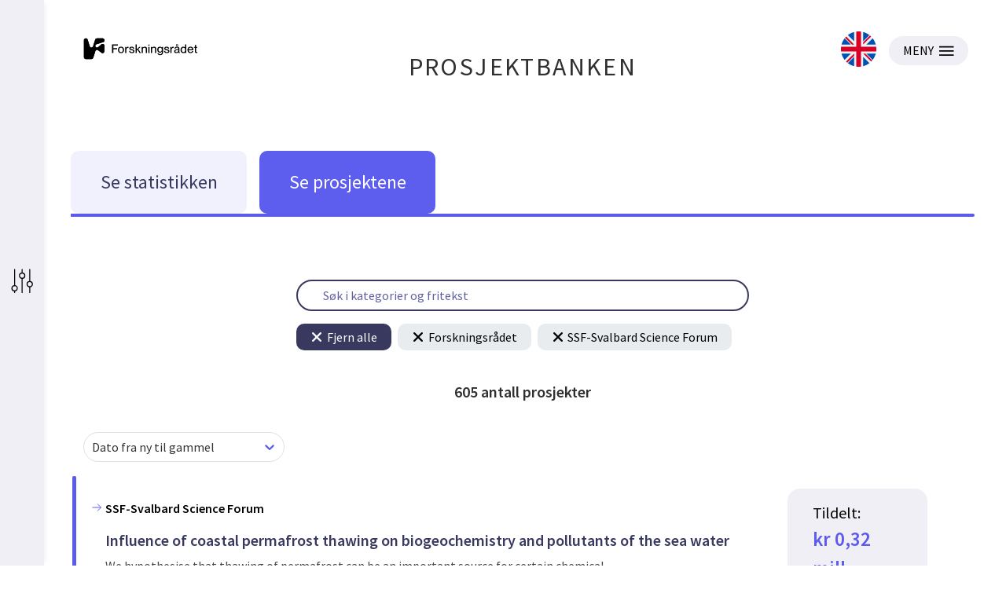

--- FILE ---
content_type: text/html; charset=utf-8
request_url: https://prosjektbanken.forskningsradet.no/explore/projects?Kilde=FORISS&distribution=Ar&chart=bar&calcType=funding&Sprak=no&sortBy=date&sortOrder=desc&resultCount=30&offset=360&ProgAkt.3=SSF-Svalbard+Science+Forum&source=FORISS&projectId=342078&view=projects
body_size: 56158
content:
<!DOCTYPE html><html lang="nb-NO"><head><meta charSet="utf-8"/><meta name="viewport" content="width=device-width"/><meta http-equiv="Content-Type" content="text/html; charset=utf-8"/><meta http-equiv="X-UA-Compatible" content="IE=edge"/><title>Statistikk - Prosjektbanken</title><link rel="apple-touch-icon" sizes="180x180" href="/apple-touch-icon.png"/><link rel="icon" type="image/png" sizes="32x32" href="/favicon-32x32.png"/><link rel="icon" type="image/png" sizes="16x16" href="/favicon-16x16.png"/><link rel="manifest" href="/site.webmanifest"/><link rel="mask-icon" href="/safari-pinned-tab.svg" color="#5bbad5"/><meta name="msapplication-TileColor" content="#da532c"/><meta name="theme-color" content="#ffffff"/><link rel="canonical" href="https://prosjektbanken.forskningsradet.no/explore/projects"/><meta name="description" content="Prosjektbanken presenterer statistikk og informasjon om prosjekter med finansiering fra Forskningsrådet fra 2004. Statistikken er fordelt på blant annet tema, år, geografi og organisasjon. Prosjektbanken gir også detaljert informasjon om de enkelte prosjektene."/><meta property="og:type" content="website"/><meta name="robots" content="noindex, nofollow"/><script type="application/ld+json">[{"@context":"https://schema.org","@type":"WebPage","name":"Statistikk - Prosjektbanken","description":"Prosjektbanken presenterer statistikk og informasjon om prosjekter med finansiering fra Forskningsrådet fra 2004. Statistikken er fordelt på blant annet tema, år, geografi og organisasjon. Prosjektbanken gir også detaljert informasjon om de enkelte prosjektene.","url":"https://prosjektbanken.forskningsradet.no/explore/projects","publisher":{"@context":"https://schema.org","@type":"Organization","name":"Forskningsrådet","url":"https://www.forskningsradet.no/","contactPoint":[{"@type":"ContactPoint","telephone":"+47-22-03-70-00","contactType":"customer service"},{"@type":"ContactPoint","email":"prosjektbanken@forskningsradet.no","contactType":"customer service"}]}},{"@context":"https://schema.org","@type":"Organization","name":"Forskningsrådet","url":"https://www.forskningsradet.no/","contactPoint":[{"@type":"ContactPoint","telephone":"+47-22-03-70-00","contactType":"customer service"},{"@type":"ContactPoint","email":"prosjektbanken@forskningsradet.no","contactType":"customer service"}]}]</script><meta name="twitter:title" content="Statistikk - Prosjektbanken"/><meta name="twitter:description" content="Prosjektbanken presenterer statistikk og informasjon om prosjekter med finansiering fra Forskningsrådet fra 2004. Statistikken er fordelt på blant annet tema, år, geografi og organisasjon. Prosjektbanken gir også detaljert informasjon om de enkelte prosjektene."/><meta name="twitter:image" content="https://prosjektbanken.forskningsradet.no/prosjektbanken.jpg"/><meta name="twitter:card" content="summary"/><meta name="next-head-count" content="22"/><link rel="preconnect" href="https://fonts.gstatic.com" crossorigin /><link rel="preload" href="/_next/static/css/16cd7c4326b76b98.css" as="style"/><link rel="stylesheet" href="/_next/static/css/16cd7c4326b76b98.css" data-n-g=""/><link rel="preload" href="/_next/static/css/5d32668c1402a141.css" as="style"/><link rel="stylesheet" href="/_next/static/css/5d32668c1402a141.css" data-n-p=""/><link rel="preload" href="/_next/static/css/5a0f4f2a7ae4b84f.css" as="style"/><link rel="stylesheet" href="/_next/static/css/5a0f4f2a7ae4b84f.css" data-n-p=""/><noscript data-n-css=""></noscript><script defer="" nomodule="" src="/_next/static/chunks/polyfills-c67a75d1b6f99dc8.js"></script><script src="/_next/static/chunks/webpack-4ecf533ad321efbf.js" defer=""></script><script src="/_next/static/chunks/framework-ece901c1b1c16c18.js" defer=""></script><script src="/_next/static/chunks/main-d371dd7adaf9e799.js" defer=""></script><script src="/_next/static/chunks/pages/_app-abc86f12c3da887b.js" defer=""></script><script src="/_next/static/chunks/05d954cf-33734ced0ed0aa5d.js" defer=""></script><script src="/_next/static/chunks/803-c91049ba96379d1c.js" defer=""></script><script src="/_next/static/chunks/964-5e9aa1054d4b9262.js" defer=""></script><script src="/_next/static/chunks/324-574c4c45e97376c1.js" defer=""></script><script src="/_next/static/chunks/181-aa8960d3284235e7.js" defer=""></script><script src="/_next/static/chunks/136-c67abebac51b1581.js" defer=""></script><script src="/_next/static/chunks/439-e2c6fcda893a401e.js" defer=""></script><script src="/_next/static/chunks/527-7a5be9e4f0ce7c2d.js" defer=""></script><script src="/_next/static/chunks/765-db82ecec10583d5e.js" defer=""></script><script src="/_next/static/chunks/pages/explore/%5Bview%5D-d34704c4c62ca7d6.js" defer=""></script><script src="/_next/static/oNhM85xecudnaxMb_FEny/_buildManifest.js" defer=""></script><script src="/_next/static/oNhM85xecudnaxMb_FEny/_ssgManifest.js" defer=""></script><style data-href="https://fonts.googleapis.com/css?family=Source+Sans+Pro:400,400i,600,600i&display=swap">@font-face{font-family:'Source Sans Pro';font-style:italic;font-weight:400;font-display:swap;src:url(https://fonts.gstatic.com/s/sourcesanspro/v23/6xK1dSBYKcSV-LCoeQqfX1RYOo3qPZ7nsDQ.woff) format('woff')}@font-face{font-family:'Source Sans Pro';font-style:italic;font-weight:600;font-display:swap;src:url(https://fonts.gstatic.com/s/sourcesanspro/v23/6xKwdSBYKcSV-LCoeQqfX1RYOo3qPZY4lCds18I.woff) format('woff')}@font-face{font-family:'Source Sans Pro';font-style:normal;font-weight:400;font-display:swap;src:url(https://fonts.gstatic.com/s/sourcesanspro/v23/6xK3dSBYKcSV-LCoeQqfX1RYOo3qOK7j.woff) format('woff')}@font-face{font-family:'Source Sans Pro';font-style:normal;font-weight:600;font-display:swap;src:url(https://fonts.gstatic.com/s/sourcesanspro/v23/6xKydSBYKcSV-LCoeQqfX1RYOo3i54rwlxdo.woff) format('woff')}@font-face{font-family:'Source Sans Pro';font-style:italic;font-weight:400;font-display:swap;src:url(https://fonts.gstatic.com/s/sourcesanspro/v23/6xK1dSBYKcSV-LCoeQqfX1RYOo3qPZ7qsDJB9cme_xc.woff2) format('woff2');unicode-range:U+0460-052F,U+1C80-1C8A,U+20B4,U+2DE0-2DFF,U+A640-A69F,U+FE2E-FE2F}@font-face{font-family:'Source Sans Pro';font-style:italic;font-weight:400;font-display:swap;src:url(https://fonts.gstatic.com/s/sourcesanspro/v23/6xK1dSBYKcSV-LCoeQqfX1RYOo3qPZ7jsDJB9cme_xc.woff2) format('woff2');unicode-range:U+0301,U+0400-045F,U+0490-0491,U+04B0-04B1,U+2116}@font-face{font-family:'Source Sans Pro';font-style:italic;font-weight:400;font-display:swap;src:url(https://fonts.gstatic.com/s/sourcesanspro/v23/6xK1dSBYKcSV-LCoeQqfX1RYOo3qPZ7rsDJB9cme_xc.woff2) format('woff2');unicode-range:U+1F00-1FFF}@font-face{font-family:'Source Sans Pro';font-style:italic;font-weight:400;font-display:swap;src:url(https://fonts.gstatic.com/s/sourcesanspro/v23/6xK1dSBYKcSV-LCoeQqfX1RYOo3qPZ7ksDJB9cme_xc.woff2) format('woff2');unicode-range:U+0370-0377,U+037A-037F,U+0384-038A,U+038C,U+038E-03A1,U+03A3-03FF}@font-face{font-family:'Source Sans Pro';font-style:italic;font-weight:400;font-display:swap;src:url(https://fonts.gstatic.com/s/sourcesanspro/v23/6xK1dSBYKcSV-LCoeQqfX1RYOo3qPZ7osDJB9cme_xc.woff2) format('woff2');unicode-range:U+0102-0103,U+0110-0111,U+0128-0129,U+0168-0169,U+01A0-01A1,U+01AF-01B0,U+0300-0301,U+0303-0304,U+0308-0309,U+0323,U+0329,U+1EA0-1EF9,U+20AB}@font-face{font-family:'Source Sans Pro';font-style:italic;font-weight:400;font-display:swap;src:url(https://fonts.gstatic.com/s/sourcesanspro/v23/6xK1dSBYKcSV-LCoeQqfX1RYOo3qPZ7psDJB9cme_xc.woff2) format('woff2');unicode-range:U+0100-02BA,U+02BD-02C5,U+02C7-02CC,U+02CE-02D7,U+02DD-02FF,U+0304,U+0308,U+0329,U+1D00-1DBF,U+1E00-1E9F,U+1EF2-1EFF,U+2020,U+20A0-20AB,U+20AD-20C0,U+2113,U+2C60-2C7F,U+A720-A7FF}@font-face{font-family:'Source Sans Pro';font-style:italic;font-weight:400;font-display:swap;src:url(https://fonts.gstatic.com/s/sourcesanspro/v23/6xK1dSBYKcSV-LCoeQqfX1RYOo3qPZ7nsDJB9cme.woff2) format('woff2');unicode-range:U+0000-00FF,U+0131,U+0152-0153,U+02BB-02BC,U+02C6,U+02DA,U+02DC,U+0304,U+0308,U+0329,U+2000-206F,U+20AC,U+2122,U+2191,U+2193,U+2212,U+2215,U+FEFF,U+FFFD}@font-face{font-family:'Source Sans Pro';font-style:italic;font-weight:600;font-display:swap;src:url(https://fonts.gstatic.com/s/sourcesanspro/v23/6xKwdSBYKcSV-LCoeQqfX1RYOo3qPZY4lCdh18S0xR41YDw.woff2) format('woff2');unicode-range:U+0460-052F,U+1C80-1C8A,U+20B4,U+2DE0-2DFF,U+A640-A69F,U+FE2E-FE2F}@font-face{font-family:'Source Sans Pro';font-style:italic;font-weight:600;font-display:swap;src:url(https://fonts.gstatic.com/s/sourcesanspro/v23/6xKwdSBYKcSV-LCoeQqfX1RYOo3qPZY4lCdo18S0xR41YDw.woff2) format('woff2');unicode-range:U+0301,U+0400-045F,U+0490-0491,U+04B0-04B1,U+2116}@font-face{font-family:'Source Sans Pro';font-style:italic;font-weight:600;font-display:swap;src:url(https://fonts.gstatic.com/s/sourcesanspro/v23/6xKwdSBYKcSV-LCoeQqfX1RYOo3qPZY4lCdg18S0xR41YDw.woff2) format('woff2');unicode-range:U+1F00-1FFF}@font-face{font-family:'Source Sans Pro';font-style:italic;font-weight:600;font-display:swap;src:url(https://fonts.gstatic.com/s/sourcesanspro/v23/6xKwdSBYKcSV-LCoeQqfX1RYOo3qPZY4lCdv18S0xR41YDw.woff2) format('woff2');unicode-range:U+0370-0377,U+037A-037F,U+0384-038A,U+038C,U+038E-03A1,U+03A3-03FF}@font-face{font-family:'Source Sans Pro';font-style:italic;font-weight:600;font-display:swap;src:url(https://fonts.gstatic.com/s/sourcesanspro/v23/6xKwdSBYKcSV-LCoeQqfX1RYOo3qPZY4lCdj18S0xR41YDw.woff2) format('woff2');unicode-range:U+0102-0103,U+0110-0111,U+0128-0129,U+0168-0169,U+01A0-01A1,U+01AF-01B0,U+0300-0301,U+0303-0304,U+0308-0309,U+0323,U+0329,U+1EA0-1EF9,U+20AB}@font-face{font-family:'Source Sans Pro';font-style:italic;font-weight:600;font-display:swap;src:url(https://fonts.gstatic.com/s/sourcesanspro/v23/6xKwdSBYKcSV-LCoeQqfX1RYOo3qPZY4lCdi18S0xR41YDw.woff2) format('woff2');unicode-range:U+0100-02BA,U+02BD-02C5,U+02C7-02CC,U+02CE-02D7,U+02DD-02FF,U+0304,U+0308,U+0329,U+1D00-1DBF,U+1E00-1E9F,U+1EF2-1EFF,U+2020,U+20A0-20AB,U+20AD-20C0,U+2113,U+2C60-2C7F,U+A720-A7FF}@font-face{font-family:'Source Sans Pro';font-style:italic;font-weight:600;font-display:swap;src:url(https://fonts.gstatic.com/s/sourcesanspro/v23/6xKwdSBYKcSV-LCoeQqfX1RYOo3qPZY4lCds18S0xR41.woff2) format('woff2');unicode-range:U+0000-00FF,U+0131,U+0152-0153,U+02BB-02BC,U+02C6,U+02DA,U+02DC,U+0304,U+0308,U+0329,U+2000-206F,U+20AC,U+2122,U+2191,U+2193,U+2212,U+2215,U+FEFF,U+FFFD}@font-face{font-family:'Source Sans Pro';font-style:normal;font-weight:400;font-display:swap;src:url(https://fonts.gstatic.com/s/sourcesanspro/v23/6xK3dSBYKcSV-LCoeQqfX1RYOo3qNa7lujVj9_mf.woff2) format('woff2');unicode-range:U+0460-052F,U+1C80-1C8A,U+20B4,U+2DE0-2DFF,U+A640-A69F,U+FE2E-FE2F}@font-face{font-family:'Source Sans Pro';font-style:normal;font-weight:400;font-display:swap;src:url(https://fonts.gstatic.com/s/sourcesanspro/v23/6xK3dSBYKcSV-LCoeQqfX1RYOo3qPK7lujVj9_mf.woff2) format('woff2');unicode-range:U+0301,U+0400-045F,U+0490-0491,U+04B0-04B1,U+2116}@font-face{font-family:'Source Sans Pro';font-style:normal;font-weight:400;font-display:swap;src:url(https://fonts.gstatic.com/s/sourcesanspro/v23/6xK3dSBYKcSV-LCoeQqfX1RYOo3qNK7lujVj9_mf.woff2) format('woff2');unicode-range:U+1F00-1FFF}@font-face{font-family:'Source Sans Pro';font-style:normal;font-weight:400;font-display:swap;src:url(https://fonts.gstatic.com/s/sourcesanspro/v23/6xK3dSBYKcSV-LCoeQqfX1RYOo3qO67lujVj9_mf.woff2) format('woff2');unicode-range:U+0370-0377,U+037A-037F,U+0384-038A,U+038C,U+038E-03A1,U+03A3-03FF}@font-face{font-family:'Source Sans Pro';font-style:normal;font-weight:400;font-display:swap;src:url(https://fonts.gstatic.com/s/sourcesanspro/v23/6xK3dSBYKcSV-LCoeQqfX1RYOo3qN67lujVj9_mf.woff2) format('woff2');unicode-range:U+0102-0103,U+0110-0111,U+0128-0129,U+0168-0169,U+01A0-01A1,U+01AF-01B0,U+0300-0301,U+0303-0304,U+0308-0309,U+0323,U+0329,U+1EA0-1EF9,U+20AB}@font-face{font-family:'Source Sans Pro';font-style:normal;font-weight:400;font-display:swap;src:url(https://fonts.gstatic.com/s/sourcesanspro/v23/6xK3dSBYKcSV-LCoeQqfX1RYOo3qNq7lujVj9_mf.woff2) format('woff2');unicode-range:U+0100-02BA,U+02BD-02C5,U+02C7-02CC,U+02CE-02D7,U+02DD-02FF,U+0304,U+0308,U+0329,U+1D00-1DBF,U+1E00-1E9F,U+1EF2-1EFF,U+2020,U+20A0-20AB,U+20AD-20C0,U+2113,U+2C60-2C7F,U+A720-A7FF}@font-face{font-family:'Source Sans Pro';font-style:normal;font-weight:400;font-display:swap;src:url(https://fonts.gstatic.com/s/sourcesanspro/v23/6xK3dSBYKcSV-LCoeQqfX1RYOo3qOK7lujVj9w.woff2) format('woff2');unicode-range:U+0000-00FF,U+0131,U+0152-0153,U+02BB-02BC,U+02C6,U+02DA,U+02DC,U+0304,U+0308,U+0329,U+2000-206F,U+20AC,U+2122,U+2191,U+2193,U+2212,U+2215,U+FEFF,U+FFFD}@font-face{font-family:'Source Sans Pro';font-style:normal;font-weight:600;font-display:swap;src:url(https://fonts.gstatic.com/s/sourcesanspro/v23/6xKydSBYKcSV-LCoeQqfX1RYOo3i54rwmhdu3cOWxy40.woff2) format('woff2');unicode-range:U+0460-052F,U+1C80-1C8A,U+20B4,U+2DE0-2DFF,U+A640-A69F,U+FE2E-FE2F}@font-face{font-family:'Source Sans Pro';font-style:normal;font-weight:600;font-display:swap;src:url(https://fonts.gstatic.com/s/sourcesanspro/v23/6xKydSBYKcSV-LCoeQqfX1RYOo3i54rwkxdu3cOWxy40.woff2) format('woff2');unicode-range:U+0301,U+0400-045F,U+0490-0491,U+04B0-04B1,U+2116}@font-face{font-family:'Source Sans Pro';font-style:normal;font-weight:600;font-display:swap;src:url(https://fonts.gstatic.com/s/sourcesanspro/v23/6xKydSBYKcSV-LCoeQqfX1RYOo3i54rwmxdu3cOWxy40.woff2) format('woff2');unicode-range:U+1F00-1FFF}@font-face{font-family:'Source Sans Pro';font-style:normal;font-weight:600;font-display:swap;src:url(https://fonts.gstatic.com/s/sourcesanspro/v23/6xKydSBYKcSV-LCoeQqfX1RYOo3i54rwlBdu3cOWxy40.woff2) format('woff2');unicode-range:U+0370-0377,U+037A-037F,U+0384-038A,U+038C,U+038E-03A1,U+03A3-03FF}@font-face{font-family:'Source Sans Pro';font-style:normal;font-weight:600;font-display:swap;src:url(https://fonts.gstatic.com/s/sourcesanspro/v23/6xKydSBYKcSV-LCoeQqfX1RYOo3i54rwmBdu3cOWxy40.woff2) format('woff2');unicode-range:U+0102-0103,U+0110-0111,U+0128-0129,U+0168-0169,U+01A0-01A1,U+01AF-01B0,U+0300-0301,U+0303-0304,U+0308-0309,U+0323,U+0329,U+1EA0-1EF9,U+20AB}@font-face{font-family:'Source Sans Pro';font-style:normal;font-weight:600;font-display:swap;src:url(https://fonts.gstatic.com/s/sourcesanspro/v23/6xKydSBYKcSV-LCoeQqfX1RYOo3i54rwmRdu3cOWxy40.woff2) format('woff2');unicode-range:U+0100-02BA,U+02BD-02C5,U+02C7-02CC,U+02CE-02D7,U+02DD-02FF,U+0304,U+0308,U+0329,U+1D00-1DBF,U+1E00-1E9F,U+1EF2-1EFF,U+2020,U+20A0-20AB,U+20AD-20C0,U+2113,U+2C60-2C7F,U+A720-A7FF}@font-face{font-family:'Source Sans Pro';font-style:normal;font-weight:600;font-display:swap;src:url(https://fonts.gstatic.com/s/sourcesanspro/v23/6xKydSBYKcSV-LCoeQqfX1RYOo3i54rwlxdu3cOWxw.woff2) format('woff2');unicode-range:U+0000-00FF,U+0131,U+0152-0153,U+02BB-02BC,U+02C6,U+02DA,U+02DC,U+0304,U+0308,U+0329,U+2000-206F,U+20AC,U+2122,U+2191,U+2193,U+2212,U+2215,U+FEFF,U+FFFD}</style></head><body><div id="__next" data-reactroot=""><div class="page"><header class="mainHeader PageHeader_pageHeader__Jw5HC"><div class="pageContainer noGutters PageHeader_barTop__HvKg_"><div><a href="https://forskningsradet.no" class="PageHeader_logoRCNToTablet__7ZPmb"><img class="PageHeader_logoRCNToTablet__7ZPmb" src="/NFR-symbol-rgb-redone.svg" alt="nfr-logo"/></a><a href="https://forskningsradet.no" class="PageHeader_logoRCNFromTablet__rNoz5"><img class="PageHeader_logoRCNFromTablet__rNoz5" src="/NFR-logo-bm-rgb.svg" alt="nfr-logo"/></a></div><div class="PageHeader_titleLink__O7IqL"><a href="/">PROSJEKTBANKEN</a></div><div class="PageHeader_barTopRight__MrsGg"><a role="link" class="PageHeader_switchLanguageContainer__CdW88" tabindex="0" href="/en/explore/projects?Kilde=FORISS&amp;distribution=Ar&amp;chart=bar&amp;calcType=funding&amp;Sprak=no&amp;sortBy=date&amp;sortOrder=desc&amp;resultCount=30&amp;offset=360&amp;ProgAkt.3=SSF-Svalbard%20Science%20Forum&amp;source=FORISS&amp;projectId=342078"><img src="/icons/uk.svg" alt="Switch to English" class="PageHeader_switchLanguageImage__BGBgv"/></a><button type="button" class="Button_btn___xIHG
  
   Button_imageButton__aKlkr PageHeader_hamburger__sPEDg"><span>MENY</span><img src="/icons/hamburger.svg" alt="MENY icon"/></button></div></div></header><div class="mainNav"><div class="pageContainer noGutters Navigation_navigation__4G9ls"><div class="Navigation_navButtonGroup__ITdU5"><a class="Navigation_linkWrapper__4_0q2" href="/explore/statistics?Kilde=FORISS&amp;distribution=Ar&amp;chart=bar&amp;calcType=funding&amp;Sprak=no&amp;sortBy=date&amp;sortOrder=desc&amp;resultCount=30&amp;offset=360&amp;ProgAkt.3=SSF-Svalbard%20Science%20Forum&amp;source=FORISS&amp;projectId=342078"><div class="Navigation_navButton__fLb2I Navigation_statistics___KZ3S"><div class="Navigation_navButtonTitle__S20Z_">Se statistikken</div></div></a><a class="Navigation_linkWrapper__4_0q2" href="/explore/projects?Kilde=FORISS&amp;distribution=Ar&amp;chart=bar&amp;calcType=funding&amp;Sprak=no&amp;sortBy=date&amp;sortOrder=desc&amp;resultCount=30&amp;offset=360&amp;ProgAkt.3=SSF-Svalbard%20Science%20Forum&amp;source=FORISS&amp;projectId=342078"><div class="Navigation_navButton__fLb2I Navigation_projects__c9L_c"><div class="Navigation_navButtonTitle__S20Z_">Se prosjektene</div></div></a></div><div class="Navigation_activeBar__vuzcv" style="background-color:#5C5BEE"></div></div></div><main class="main"><div class="pageContainer"><div class="SearchContainer_searchContainer__yn9qE"><div class="SearchBar_searchBarContainer__c6QCc frontSearch"><input value="" class="SearchBar_searchBar__YMxmM" placeholder="Søk i kategorier og fritekst"/></div><div class=" CurrentFilterContainer_filterContainer__N0XmX"><button type="button" class="Button_btn___xIHG
  
   CurrentFilterContainer_removeFilterButton__YO2AH"><img src="/icons/close-icon-round--white.svg" alt="Close icon" class="CurrentFilterContainer_closeIcon__yjyfl"/>Fjern alle</button><button type="button" class="Button_btn___xIHG
  
   CurrentFilterContainer_removeFilterButton__YO2AH CurrentFilterContainer_removeFilterButtonColors__6GVWL"><img src="/icons/close-icon-round.svg" alt="Close icon" class="CurrentFilterContainer_closeIcon__yjyfl"/>Forskningsrådet</button><button type="button" class="Button_btn___xIHG
  
   CurrentFilterContainer_removeFilterButton__YO2AH CurrentFilterContainer_removeFilterButtonColors__6GVWL"><img src="/icons/close-icon-round.svg" alt="Close icon" class="CurrentFilterContainer_closeIcon__yjyfl"/>SSF-Svalbard Science Forum</button></div></div><section class="TotalFundingDisplay_totalFundingWrapper__DUWt7"><h3 class="TotalFundingDisplay_fundingText__QmAvh"><span> 605 <!-- -->antall prosjekter</span></h3></section><div class="SortDropdown_wrapper__T_7Ht"><style data-emotion-css="2b097c-container">.css-2b097c-container{position:relative;box-sizing:border-box;}</style><div class="Dropdown_dropdown__sqTBH css-2b097c-container"><style data-emotion-css="yk16xz-control">.css-yk16xz-control{-webkit-align-items:center;-webkit-box-align:center;-ms-flex-align:center;align-items:center;background-color:hsl(0,0%,100%);border-color:hsl(0,0%,80%);border-radius:4px;border-style:solid;border-width:1px;cursor:default;display:-webkit-box;display:-webkit-flex;display:-ms-flexbox;display:flex;-webkit-flex-wrap:wrap;-ms-flex-wrap:wrap;flex-wrap:wrap;-webkit-box-pack:justify;-webkit-justify-content:space-between;-ms-flex-pack:justify;justify-content:space-between;min-height:38px;outline:0 !important;position:relative;-webkit-transition:all 100ms;transition:all 100ms;box-sizing:border-box;}.css-yk16xz-control:hover{border-color:hsl(0,0%,70%);}</style><div class="reactSelect__control css-yk16xz-control"><style data-emotion-css="1hwfws3">.css-1hwfws3{-webkit-align-items:center;-webkit-box-align:center;-ms-flex-align:center;align-items:center;display:-webkit-box;display:-webkit-flex;display:-ms-flexbox;display:flex;-webkit-flex:1;-ms-flex:1;flex:1;-webkit-flex-wrap:wrap;-ms-flex-wrap:wrap;flex-wrap:wrap;padding:2px 8px;-webkit-overflow-scrolling:touch;position:relative;overflow:hidden;box-sizing:border-box;}</style><div class="reactSelect__value-container reactSelect__value-container--has-value css-1hwfws3"><style data-emotion-css="1uccc91-singleValue">.css-1uccc91-singleValue{color:hsl(0,0%,20%);margin-left:2px;margin-right:2px;max-width:calc(100% - 8px);overflow:hidden;position:absolute;text-overflow:ellipsis;white-space:nowrap;top:50%;-webkit-transform:translateY(-50%);-ms-transform:translateY(-50%);transform:translateY(-50%);box-sizing:border-box;}</style><div class="reactSelect__single-value css-1uccc91-singleValue">Dato fra ny til gammel</div><style data-emotion-css="1g6gooi">.css-1g6gooi{margin:2px;padding-bottom:2px;padding-top:2px;visibility:visible;color:hsl(0,0%,20%);box-sizing:border-box;}</style><div class="css-1g6gooi"><div class="reactSelect__input" style="display:inline-block"><input type="text" autoCapitalize="none" autoComplete="off" autoCorrect="off" id="react-select-dropdown-input" spellcheck="false" tabindex="0" value="" aria-autocomplete="list" style="box-sizing:content-box;width:1px;label:input;background:0;border:0;font-size:inherit;opacity:1;outline:0;padding:0;color:inherit"/><div style="position:absolute;top:0;left:0;visibility:hidden;height:0;overflow:scroll;white-space:pre"></div></div></div></div><style data-emotion-css="1wy0on6">.css-1wy0on6{-webkit-align-items:center;-webkit-box-align:center;-ms-flex-align:center;align-items:center;-webkit-align-self:stretch;-ms-flex-item-align:stretch;align-self:stretch;display:-webkit-box;display:-webkit-flex;display:-ms-flexbox;display:flex;-webkit-flex-shrink:0;-ms-flex-negative:0;flex-shrink:0;box-sizing:border-box;}</style><div class="reactSelect__indicators css-1wy0on6"><style data-emotion-css="1okebmr-indicatorSeparator">.css-1okebmr-indicatorSeparator{-webkit-align-self:stretch;-ms-flex-item-align:stretch;align-self:stretch;background-color:hsl(0,0%,80%);margin-bottom:8px;margin-top:8px;width:1px;box-sizing:border-box;}</style><span class="reactSelect__indicator-separator css-1okebmr-indicatorSeparator"></span><style data-emotion-css="tlfecz-indicatorContainer">.css-tlfecz-indicatorContainer{color:hsl(0,0%,80%);display:-webkit-box;display:-webkit-flex;display:-ms-flexbox;display:flex;padding:8px;-webkit-transition:color 150ms;transition:color 150ms;box-sizing:border-box;}.css-tlfecz-indicatorContainer:hover{color:hsl(0,0%,60%);}</style><div aria-hidden="true" class="reactSelect__indicator reactSelect__dropdown-indicator css-tlfecz-indicatorContainer"><style data-emotion-css="19bqh2r">.css-19bqh2r{display:inline-block;fill:currentColor;line-height:1;stroke:currentColor;stroke-width:0;}</style><svg height="20" width="20" viewBox="0 0 20 20" aria-hidden="true" focusable="false" class="css-19bqh2r"><path d="M4.516 7.548c0.436-0.446 1.043-0.481 1.576 0l3.908 3.747 3.908-3.747c0.533-0.481 1.141-0.446 1.574 0 0.436 0.445 0.408 1.197 0 1.615-0.406 0.418-4.695 4.502-4.695 4.502-0.217 0.223-0.502 0.335-0.787 0.335s-0.57-0.112-0.789-0.335c0 0-4.287-4.084-4.695-4.502s-0.436-1.17 0-1.615z"></path></svg></div></div></div></div><span></span></div><a class="ProjectListItem_projectListItem__AQQCi" href="/project/FORISS/283482?Kilde=FORISS&amp;distribution=Ar&amp;chart=bar&amp;calcType=funding&amp;Sprak=no&amp;sortBy=date&amp;sortOrder=desc&amp;resultCount=30&amp;offset=360&amp;ProgAkt.3=SSF-Svalbard+Science+Forum&amp;source=FORISS&amp;projectId=342078"><span class="ProjectListItem_leftBar__2MMch" style="background-color:#5c5bee"></span><div class="ProjectListItem_main__zuled"><div class="ProjectListItem_activityContainer__4hqRK"><svg class="ArrowIcon_arrowRight__N_T_5 ProjectListItem_activityIcon__XoT4K" focusable="false" height="16" viewBox="0 0 32 32"><path d="M5 16H27"></path><path d="M18 7L27 16L18 25"></path></svg><h2 class="ProjectListItem_activity__3Bt1l">SSF-Svalbard Science Forum</h2></div><h1 class="ProjectListItem_title__ijU6f">Influence of coastal permafrost thawing on biogeochemistry and pollutants of the sea water</h1><p class="ProjectListItem_teaser__3mZud">We hypothesise that thawing of permafrost can be an important source for certain chemical parameters at least in the coastal Arctic areas. Our approach for testing our hypothesis is to conduct a laboratory experiment to study changes in the content of chemical parameters in the seawater when perm...</p></div><div class="ProjectInfoBox_box__v6H_M"><div class="ProjectInfoBox_content__rahSH"><h2 class="ProjectInfoBox_granted__bxtie">Tildelt: <span>kr 0,32 mill.</span></h2><h3 class="ProjectInfoBox_period__62Sw6">Prosjektperiode: <span>2018-2020</span></h3></div><h3 class="ProjectInfoBox_place__ILLuP">Sted: Oslo - Oslove</h3></div></a><a class="ProjectListItem_projectListItem__AQQCi" href="/project/FORISS/283488?Kilde=FORISS&amp;distribution=Ar&amp;chart=bar&amp;calcType=funding&amp;Sprak=no&amp;sortBy=date&amp;sortOrder=desc&amp;resultCount=30&amp;offset=360&amp;ProgAkt.3=SSF-Svalbard+Science+Forum&amp;source=FORISS&amp;projectId=342078"><span class="ProjectListItem_leftBar__2MMch" style="background-color:#5c5bee"></span><div class="ProjectListItem_main__zuled"><div class="ProjectListItem_activityContainer__4hqRK"><svg class="ArrowIcon_arrowRight__N_T_5 ProjectListItem_activityIcon__XoT4K" focusable="false" height="16" viewBox="0 0 32 32"><path d="M5 16H27"></path><path d="M18 7L27 16L18 25"></path></svg><h2 class="ProjectListItem_activity__3Bt1l">SSF-Svalbard Science Forum</h2></div><h1 class="ProjectListItem_title__ijU6f">SVALBARD ROCK VAULT: Taking care of data and developing critical infrastructure for geoscientific research and education projects</h1><p class="ProjectListItem_teaser__3mZud">The Svalbard Rockvault project is an initiative to archive and protect unique geological material acquired on Svalbard primarily through drilling activity, but also by geological sampling and geophysical acquisition campaigns. 

In the majority of the world, national institutions take care of geo...</p></div><div class="ProjectInfoBox_box__v6H_M"><div class="ProjectInfoBox_content__rahSH"><h2 class="ProjectInfoBox_granted__bxtie">Tildelt: <span>kr 0,20 mill.</span></h2><h3 class="ProjectInfoBox_period__62Sw6">Prosjektperiode: <span>2018-2019</span></h3></div><h3 class="ProjectInfoBox_place__ILLuP">Sted: Svalbard</h3></div></a><a class="ProjectListItem_projectListItem__AQQCi" href="/project/FORISS/283500?Kilde=FORISS&amp;distribution=Ar&amp;chart=bar&amp;calcType=funding&amp;Sprak=no&amp;sortBy=date&amp;sortOrder=desc&amp;resultCount=30&amp;offset=360&amp;ProgAkt.3=SSF-Svalbard+Science+Forum&amp;source=FORISS&amp;projectId=342078"><span class="ProjectListItem_leftBar__2MMch" style="background-color:#5c5bee"></span><div class="ProjectListItem_main__zuled"><div class="ProjectListItem_activityContainer__4hqRK"><svg class="ArrowIcon_arrowRight__N_T_5 ProjectListItem_activityIcon__XoT4K" focusable="false" height="16" viewBox="0 0 32 32"><path d="M5 16H27"></path><path d="M18 7L27 16L18 25"></path></svg><h2 class="ProjectListItem_activity__3Bt1l">SSF-Svalbard Science Forum</h2></div><h1 class="ProjectListItem_title__ijU6f">Coal - the ice core of the warm past: using the natural coal archive on Svalbard to initiate a flagship for palaeoclimate research</h1><p class="ProjectListItem_teaser__3mZud">The Paleocene coals from the Firkanten Formation, Svalbard represent a globally important record of environmental change. Like ice cores and deep marine drillings, coal (ancient peat) represents a relatively undisturbed environment from which geochemical signatures of climate change can be extrac...</p></div><div class="ProjectInfoBox_box__v6H_M"><div class="ProjectInfoBox_content__rahSH"><h2 class="ProjectInfoBox_granted__bxtie">Tildelt: <span>kr 0,39 mill.</span></h2><h3 class="ProjectInfoBox_period__62Sw6">Prosjektperiode: <span>2018-2022</span></h3></div><h3 class="ProjectInfoBox_place__ILLuP">Sted: Svalbard</h3></div></a><a class="ProjectListItem_projectListItem__AQQCi" href="/project/FORISS/281806?Kilde=FORISS&amp;distribution=Ar&amp;chart=bar&amp;calcType=funding&amp;Sprak=no&amp;sortBy=date&amp;sortOrder=desc&amp;resultCount=30&amp;offset=360&amp;ProgAkt.3=SSF-Svalbard+Science+Forum&amp;source=FORISS&amp;projectId=342078"><span class="ProjectListItem_leftBar__2MMch" style="background-color:#5c5bee"></span><div class="ProjectListItem_main__zuled"><div class="ProjectListItem_activityContainer__4hqRK"><svg class="ArrowIcon_arrowRight__N_T_5 ProjectListItem_activityIcon__XoT4K" focusable="false" height="16" viewBox="0 0 32 32"><path d="M5 16H27"></path><path d="M18 7L27 16L18 25"></path></svg><h2 class="ProjectListItem_activity__3Bt1l">SSF-Svalbard Science Forum</h2></div><h1 class="ProjectListItem_title__ijU6f">Bacterial communities in the cryosphere. Controls and connectivity on glaciers and sea ice
RIS 10889</h1><p class="ProjectListItem_teaser__3mZud">The aim of this project is to elucidate bacterial community structure and the forces that shape succession and diversity patterns within a Svalbard fjord (Billefjorden), influenced by sea ice and glacial meltwater inflow. Data collection in April and July will include 16sRNA sequencing, CARDFish ...</p></div><div class="ProjectInfoBox_box__v6H_M"><div class="ProjectInfoBox_content__rahSH"><h2 class="ProjectInfoBox_granted__bxtie">Tildelt: <span>kr 60 730</span></h2><h3 class="ProjectInfoBox_period__62Sw6">Prosjektperiode: <span>2018-2019</span></h3></div><h3 class="ProjectInfoBox_place__ILLuP">Sted: Troms - Romsa - Tromssa</h3></div></a><a class="ProjectListItem_projectListItem__AQQCi" href="/project/FORISS/283466?Kilde=FORISS&amp;distribution=Ar&amp;chart=bar&amp;calcType=funding&amp;Sprak=no&amp;sortBy=date&amp;sortOrder=desc&amp;resultCount=30&amp;offset=360&amp;ProgAkt.3=SSF-Svalbard+Science+Forum&amp;source=FORISS&amp;projectId=342078"><span class="ProjectListItem_leftBar__2MMch" style="background-color:#5c5bee"></span><div class="ProjectListItem_main__zuled"><div class="ProjectListItem_activityContainer__4hqRK"><svg class="ArrowIcon_arrowRight__N_T_5 ProjectListItem_activityIcon__XoT4K" focusable="false" height="16" viewBox="0 0 32 32"><path d="M5 16H27"></path><path d="M18 7L27 16L18 25"></path></svg><h2 class="ProjectListItem_activity__3Bt1l">SSF-Svalbard Science Forum</h2></div><h1 class="ProjectListItem_title__ijU6f">Spatial Distributions of Black Carbon and Mineral Dust in Air and Snow Surface Layers upon Svalbard Glaciers</h1><p class="ProjectListItem_teaser__3mZud">In this project we aim at evaluating the distribution of Black Carbon (BC) and Mineral Dust (MD) in the atmospheric boundary layer over the snow surface and in the surface snow layers over targeted Svalbard glaciers and to identify the air-snow deposition mechanisms  with particular attention to ...</p></div><div class="ProjectInfoBox_box__v6H_M"><div class="ProjectInfoBox_content__rahSH"><h2 class="ProjectInfoBox_granted__bxtie">Tildelt: <span>kr 0,50 mill.</span></h2><h3 class="ProjectInfoBox_period__62Sw6">Prosjektperiode: <span>2018-2023</span></h3></div><h3 class="ProjectInfoBox_place__ILLuP">Sted: Troms - Romsa - Tromssa</h3></div></a><a class="ProjectListItem_projectListItem__AQQCi" href="/project/FORISS/283475?Kilde=FORISS&amp;distribution=Ar&amp;chart=bar&amp;calcType=funding&amp;Sprak=no&amp;sortBy=date&amp;sortOrder=desc&amp;resultCount=30&amp;offset=360&amp;ProgAkt.3=SSF-Svalbard+Science+Forum&amp;source=FORISS&amp;projectId=342078"><span class="ProjectListItem_leftBar__2MMch" style="background-color:#5c5bee"></span><div class="ProjectListItem_main__zuled"><div class="ProjectListItem_activityContainer__4hqRK"><svg class="ArrowIcon_arrowRight__N_T_5 ProjectListItem_activityIcon__XoT4K" focusable="false" height="16" viewBox="0 0 32 32"><path d="M5 16H27"></path><path d="M18 7L27 16L18 25"></path></svg><h2 class="ProjectListItem_activity__3Bt1l">SSF-Svalbard Science Forum</h2></div><h1 class="ProjectListItem_title__ijU6f">Strengthening cooperation on air pollution research in Svalbard</h1><p class="ProjectListItem_teaser__3mZud">Air pollution research combines knowledge and methods intrinsic to atmospheric physics and chemistry. There are some examples of cooperation within the air pollution studies related to investigation of events of long-range transport of pollution to Svalbard. In contrast, there are no joint projec...</p></div><div class="ProjectInfoBox_box__v6H_M"><div class="ProjectInfoBox_content__rahSH"><h2 class="ProjectInfoBox_granted__bxtie">Tildelt: <span>kr 0,50 mill.</span></h2><h3 class="ProjectInfoBox_period__62Sw6">Prosjektperiode: <span>2018-2020</span></h3></div><h3 class="ProjectInfoBox_place__ILLuP">Sted: Troms - Romsa - Tromssa</h3></div></a><a class="ProjectListItem_projectListItem__AQQCi" href="/project/FORISS/282546?Kilde=FORISS&amp;distribution=Ar&amp;chart=bar&amp;calcType=funding&amp;Sprak=no&amp;sortBy=date&amp;sortOrder=desc&amp;resultCount=30&amp;offset=360&amp;ProgAkt.3=SSF-Svalbard+Science+Forum&amp;source=FORISS&amp;projectId=342078"><span class="ProjectListItem_leftBar__2MMch" style="background-color:#5c5bee"></span><div class="ProjectListItem_main__zuled"><div class="ProjectListItem_activityContainer__4hqRK"><svg class="ArrowIcon_arrowRight__N_T_5 ProjectListItem_activityIcon__XoT4K" focusable="false" height="16" viewBox="0 0 32 32"><path d="M5 16H27"></path><path d="M18 7L27 16L18 25"></path></svg><h2 class="ProjectListItem_activity__3Bt1l">SSF-Svalbard Science Forum</h2></div><h1 class="ProjectListItem_title__ijU6f">The age of metamorphism and deformation of the Müllernesset Formation of Oscar II Land</h1><p class="ProjectListItem_teaser__3mZud">The project concerns investigations of the age of metamorphism and deformation in the Proterozoic metasedimentary rocks exposed on the western part of Oscar II Land in Svartfjellstranda and their contact with adjacent units. Two week fieldwork will be aimed at measurements of geological structure...</p></div><div class="ProjectInfoBox_box__v6H_M"><div class="ProjectInfoBox_content__rahSH"><h2 class="ProjectInfoBox_granted__bxtie">Tildelt: <span>kr 51 473</span></h2><h3 class="ProjectInfoBox_period__62Sw6">Prosjektperiode: <span>2018-2019</span></h3></div><h3 class="ProjectInfoBox_place__ILLuP">Sted: Troms - Romsa - Tromssa</h3></div></a><a class="ProjectListItem_projectListItem__AQQCi" href="/project/FORISS/282600?Kilde=FORISS&amp;distribution=Ar&amp;chart=bar&amp;calcType=funding&amp;Sprak=no&amp;sortBy=date&amp;sortOrder=desc&amp;resultCount=30&amp;offset=360&amp;ProgAkt.3=SSF-Svalbard+Science+Forum&amp;source=FORISS&amp;projectId=342078"><span class="ProjectListItem_leftBar__2MMch" style="background-color:#5c5bee"></span><div class="ProjectListItem_main__zuled"><div class="ProjectListItem_activityContainer__4hqRK"><svg class="ArrowIcon_arrowRight__N_T_5 ProjectListItem_activityIcon__XoT4K" focusable="false" height="16" viewBox="0 0 32 32"><path d="M5 16H27"></path><path d="M18 7L27 16L18 25"></path></svg><h2 class="ProjectListItem_activity__3Bt1l">SSF-Svalbard Science Forum</h2></div><h1 class="ProjectListItem_title__ijU6f">Microalgal communities in the cryosphere
Controls and connectivity from glaciers to sea ice, RiS ID 10889</h1><p class="ProjectListItem_teaser__3mZud">The aim of the project is to study the roles and controls of microalgae in the cryosphere. I will study communities on glaciers, in the fjords and in and underneath sea ice. Besides microscopy, next generation sequencing methods will be used for 18S amplicon sequencing in summer with high glacial...</p></div><div class="ProjectInfoBox_box__v6H_M"><div class="ProjectInfoBox_content__rahSH"><h2 class="ProjectInfoBox_granted__bxtie">Tildelt: <span>kr 72 888</span></h2><h3 class="ProjectInfoBox_period__62Sw6">Prosjektperiode: <span>2018-2019</span></h3></div><h3 class="ProjectInfoBox_place__ILLuP">Sted: Troms - Romsa - Tromssa</h3></div></a><a class="ProjectListItem_projectListItem__AQQCi" href="/project/FORISS/282612?Kilde=FORISS&amp;distribution=Ar&amp;chart=bar&amp;calcType=funding&amp;Sprak=no&amp;sortBy=date&amp;sortOrder=desc&amp;resultCount=30&amp;offset=360&amp;ProgAkt.3=SSF-Svalbard+Science+Forum&amp;source=FORISS&amp;projectId=342078"><span class="ProjectListItem_leftBar__2MMch" style="background-color:#5c5bee"></span><div class="ProjectListItem_main__zuled"><div class="ProjectListItem_activityContainer__4hqRK"><svg class="ArrowIcon_arrowRight__N_T_5 ProjectListItem_activityIcon__XoT4K" focusable="false" height="16" viewBox="0 0 32 32"><path d="M5 16H27"></path><path d="M18 7L27 16L18 25"></path></svg><h2 class="ProjectListItem_activity__3Bt1l">SSF-Svalbard Science Forum</h2></div><h1 class="ProjectListItem_title__ijU6f">Injectites and Sedimentary Intrusions in the Mesozoic record of Svalbard (iSIMS)</h1><p class="ProjectListItem_teaser__3mZud">Field-based structural-stratigraphic study and lithological/petrophysical characterisation of the mesoscale sedimentary intrusions (i.e. injectites) affecting the lowermost interval of the mid-late Jurassic Agardhfjellet Formation in the southern Sassenfjorden area. The aim of this project is
to ...</p></div><div class="ProjectInfoBox_box__v6H_M"><div class="ProjectInfoBox_content__rahSH"><h2 class="ProjectInfoBox_granted__bxtie">Tildelt: <span>kr 43 999</span></h2><h3 class="ProjectInfoBox_period__62Sw6">Prosjektperiode: <span>2018-2018</span></h3></div><h3 class="ProjectInfoBox_place__ILLuP">Sted: Svalbard</h3></div></a><a class="ProjectListItem_projectListItem__AQQCi" href="/project/FORISS/282615?Kilde=FORISS&amp;distribution=Ar&amp;chart=bar&amp;calcType=funding&amp;Sprak=no&amp;sortBy=date&amp;sortOrder=desc&amp;resultCount=30&amp;offset=360&amp;ProgAkt.3=SSF-Svalbard+Science+Forum&amp;source=FORISS&amp;projectId=342078"><span class="ProjectListItem_leftBar__2MMch" style="background-color:#5c5bee"></span><div class="ProjectListItem_main__zuled"><div class="ProjectListItem_activityContainer__4hqRK"><svg class="ArrowIcon_arrowRight__N_T_5 ProjectListItem_activityIcon__XoT4K" focusable="false" height="16" viewBox="0 0 32 32"><path d="M5 16H27"></path><path d="M18 7L27 16L18 25"></path></svg><h2 class="ProjectListItem_activity__3Bt1l">SSF-Svalbard Science Forum</h2></div><h1 class="ProjectListItem_title__ijU6f">The Role of Sea Ice in the Production and Release of Volatile Organic Compounds (VOCs)</h1><p class="ProjectListItem_teaser__3mZud">Unicellular algae produce VOCs in response to the environmental conditions within the brine channels of sea ice. This production is likely to be in response to the elevated salinities in these channels. Grazing pressure from zooplankton, advection of under ice water, organic matter decay (within ...</p></div><div class="ProjectInfoBox_box__v6H_M"><div class="ProjectInfoBox_content__rahSH"><h2 class="ProjectInfoBox_granted__bxtie">Tildelt: <span>kr 12 573</span></h2><h3 class="ProjectInfoBox_period__62Sw6">Prosjektperiode: <span>2018-2019</span></h3></div><h3 class="ProjectInfoBox_place__ILLuP">Sted: Akershus</h3></div></a><a class="ProjectListItem_projectListItem__AQQCi" href="/project/FORISS/282630?Kilde=FORISS&amp;distribution=Ar&amp;chart=bar&amp;calcType=funding&amp;Sprak=no&amp;sortBy=date&amp;sortOrder=desc&amp;resultCount=30&amp;offset=360&amp;ProgAkt.3=SSF-Svalbard+Science+Forum&amp;source=FORISS&amp;projectId=342078"><span class="ProjectListItem_leftBar__2MMch" style="background-color:#5c5bee"></span><div class="ProjectListItem_main__zuled"><div class="ProjectListItem_activityContainer__4hqRK"><svg class="ArrowIcon_arrowRight__N_T_5 ProjectListItem_activityIcon__XoT4K" focusable="false" height="16" viewBox="0 0 32 32"><path d="M5 16H27"></path><path d="M18 7L27 16L18 25"></path></svg><h2 class="ProjectListItem_activity__3Bt1l">SSF-Svalbard Science Forum</h2></div><h1 class="ProjectListItem_title__ijU6f">Precipitation measurements and snow surveys in the Pyramiden and Barentsburg areas, RiS ID 10946</h1><p class="ProjectListItem_teaser__3mZud">The Arctic freshwater budget is driven primarily by precipitation. Accurate evaluation of precipitation is crucial for a variety of reasons, such as verification of numerical weather forecast, hydrological and climate models. Spring snow surveys and further data analysis could make possible to ob...</p></div><div class="ProjectInfoBox_box__v6H_M"><div class="ProjectInfoBox_content__rahSH"><h2 class="ProjectInfoBox_granted__bxtie">Tildelt: <span>kr 11 349</span></h2><h3 class="ProjectInfoBox_period__62Sw6">Prosjektperiode: <span>2018-2019</span></h3></div><h3 class="ProjectInfoBox_place__ILLuP">Sted: Oslo - Oslove</h3></div></a><a class="ProjectListItem_projectListItem__AQQCi" href="/project/FORISS/282654?Kilde=FORISS&amp;distribution=Ar&amp;chart=bar&amp;calcType=funding&amp;Sprak=no&amp;sortBy=date&amp;sortOrder=desc&amp;resultCount=30&amp;offset=360&amp;ProgAkt.3=SSF-Svalbard+Science+Forum&amp;source=FORISS&amp;projectId=342078"><span class="ProjectListItem_leftBar__2MMch" style="background-color:#5c5bee"></span><div class="ProjectListItem_main__zuled"><div class="ProjectListItem_activityContainer__4hqRK"><svg class="ArrowIcon_arrowRight__N_T_5 ProjectListItem_activityIcon__XoT4K" focusable="false" height="16" viewBox="0 0 32 32"><path d="M5 16H27"></path><path d="M18 7L27 16L18 25"></path></svg><h2 class="ProjectListItem_activity__3Bt1l">SSF-Svalbard Science Forum</h2></div><h1 class="ProjectListItem_title__ijU6f">Geochemical analysis of overbank sediments in Adventdalen and Ny-Ålesund</h1><p class="ProjectListItem_teaser__3mZud">Sampling and analysis of overbank sediments is an efficient method for regional geochemical mapping, either for environmental studies or for prospecting of mineral resources. Ottesen et al, has previously used this method at Svalbard for a regional survey of a limited number of inorganic elements...</p></div><div class="ProjectInfoBox_box__v6H_M"><div class="ProjectInfoBox_content__rahSH"><h2 class="ProjectInfoBox_granted__bxtie">Tildelt: <span>kr 9 397</span></h2><h3 class="ProjectInfoBox_period__62Sw6">Prosjektperiode: <span>2018-2019</span></h3></div><h3 class="ProjectInfoBox_place__ILLuP">Sted: Trøndelag - Trööndelage</h3></div></a><a class="ProjectListItem_projectListItem__AQQCi" href="/project/FORISS/282535?Kilde=FORISS&amp;distribution=Ar&amp;chart=bar&amp;calcType=funding&amp;Sprak=no&amp;sortBy=date&amp;sortOrder=desc&amp;resultCount=30&amp;offset=360&amp;ProgAkt.3=SSF-Svalbard+Science+Forum&amp;source=FORISS&amp;projectId=342078"><span class="ProjectListItem_leftBar__2MMch" style="background-color:#5c5bee"></span><div class="ProjectListItem_main__zuled"><div class="ProjectListItem_activityContainer__4hqRK"><svg class="ArrowIcon_arrowRight__N_T_5 ProjectListItem_activityIcon__XoT4K" focusable="false" height="16" viewBox="0 0 32 32"><path d="M5 16H27"></path><path d="M18 7L27 16L18 25"></path></svg><h2 class="ProjectListItem_activity__3Bt1l">SSF-Svalbard Science Forum</h2></div><h1 class="ProjectListItem_title__ijU6f">Uptake and effects of microplastics in Arctic bottom dwelling marine invertebrates</h1><p class="ProjectListItem_teaser__3mZud">This research aims to determine and quantify uptake and effects of different types of microplastics in key sediment dwelling invertebrates inhabiting the coastal seas of Svalbard. Investigations will involve longer term experimental exposures,which simulate different scenarios. The scenatios will...</p></div><div class="ProjectInfoBox_box__v6H_M"><div class="ProjectInfoBox_content__rahSH"><h2 class="ProjectInfoBox_granted__bxtie">Tildelt: <span>kr 43 999</span></h2><h3 class="ProjectInfoBox_period__62Sw6">Prosjektperiode: <span>2018-2018</span></h3></div><h3 class="ProjectInfoBox_place__ILLuP">Sted: Troms - Romsa - Tromssa</h3></div></a><a class="ProjectListItem_projectListItem__AQQCi" href="/project/FORISS/282538?Kilde=FORISS&amp;distribution=Ar&amp;chart=bar&amp;calcType=funding&amp;Sprak=no&amp;sortBy=date&amp;sortOrder=desc&amp;resultCount=30&amp;offset=360&amp;ProgAkt.3=SSF-Svalbard+Science+Forum&amp;source=FORISS&amp;projectId=342078"><span class="ProjectListItem_leftBar__2MMch" style="background-color:#5c5bee"></span><div class="ProjectListItem_main__zuled"><div class="ProjectListItem_activityContainer__4hqRK"><svg class="ArrowIcon_arrowRight__N_T_5 ProjectListItem_activityIcon__XoT4K" focusable="false" height="16" viewBox="0 0 32 32"><path d="M5 16H27"></path><path d="M18 7L27 16L18 25"></path></svg><h2 class="ProjectListItem_activity__3Bt1l">SSF-Svalbard Science Forum</h2></div><h1 class="ProjectListItem_title__ijU6f">Changes of glacier facies in the Hornsund area over the last decade, RiS-ID 10917</h1><p class="ProjectListItem_teaser__3mZud">The aim of the project is to collect in situ data necessary for validation of remote sensing analysis of glacier facies detection. Based on the results of the project and archive data of the University of Silesia - Centre for Polar Studies it will be possible to study changes of glacier facies ov...</p></div><div class="ProjectInfoBox_box__v6H_M"><div class="ProjectInfoBox_content__rahSH"><h2 class="ProjectInfoBox_granted__bxtie">Tildelt: <span>kr 36 903</span></h2><h3 class="ProjectInfoBox_period__62Sw6">Prosjektperiode: <span>2018-2019</span></h3></div><h3 class="ProjectInfoBox_place__ILLuP">Sted: Oslo - Oslove</h3></div></a><a class="ProjectListItem_projectListItem__AQQCi" href="/project/FORISS/282547?Kilde=FORISS&amp;distribution=Ar&amp;chart=bar&amp;calcType=funding&amp;Sprak=no&amp;sortBy=date&amp;sortOrder=desc&amp;resultCount=30&amp;offset=360&amp;ProgAkt.3=SSF-Svalbard+Science+Forum&amp;source=FORISS&amp;projectId=342078"><span class="ProjectListItem_leftBar__2MMch" style="background-color:#5c5bee"></span><div class="ProjectListItem_main__zuled"><div class="ProjectListItem_activityContainer__4hqRK"><svg class="ArrowIcon_arrowRight__N_T_5 ProjectListItem_activityIcon__XoT4K" focusable="false" height="16" viewBox="0 0 32 32"><path d="M5 16H27"></path><path d="M18 7L27 16L18 25"></path></svg><h2 class="ProjectListItem_activity__3Bt1l">SSF-Svalbard Science Forum</h2></div><h1 class="ProjectListItem_title__ijU6f">Depositional and structural characterization of a paleokarst system in the Upper Paleozoic Gipsdalen Group at Fortet, Svalbard, RiS ID 10929</h1><p class="ProjectListItem_teaser__3mZud">As part of my Master thesis I plan to accomplish a ground-penetrating radar survey, 3D photogrammetry, acquisition of structural data and an event stratigraphic log at Fortet in order to get an understanding of the interplay between structural geology of the host rock, cave geometries and configu...</p></div><div class="ProjectInfoBox_box__v6H_M"><div class="ProjectInfoBox_content__rahSH"><h2 class="ProjectInfoBox_granted__bxtie">Tildelt: <span>kr 54 750</span></h2><h3 class="ProjectInfoBox_period__62Sw6">Prosjektperiode: <span>2018-2019</span></h3></div><h3 class="ProjectInfoBox_place__ILLuP">Sted: Svalbard</h3></div></a><a class="ProjectListItem_projectListItem__AQQCi" href="/project/FORISS/282601?Kilde=FORISS&amp;distribution=Ar&amp;chart=bar&amp;calcType=funding&amp;Sprak=no&amp;sortBy=date&amp;sortOrder=desc&amp;resultCount=30&amp;offset=360&amp;ProgAkt.3=SSF-Svalbard+Science+Forum&amp;source=FORISS&amp;projectId=342078"><span class="ProjectListItem_leftBar__2MMch" style="background-color:#5c5bee"></span><div class="ProjectListItem_main__zuled"><div class="ProjectListItem_activityContainer__4hqRK"><svg class="ArrowIcon_arrowRight__N_T_5 ProjectListItem_activityIcon__XoT4K" focusable="false" height="16" viewBox="0 0 32 32"><path d="M5 16H27"></path><path d="M18 7L27 16L18 25"></path></svg><h2 class="ProjectListItem_activity__3Bt1l">SSF-Svalbard Science Forum</h2></div><h1 class="ProjectListItem_title__ijU6f">COLLECTION OF STRUCTURAL AND SEDIMENTOLOGICAL DATA AT SARSØYRA</h1><p class="ProjectListItem_teaser__3mZud">The proposed fieldwork aims at a detailed assessment of outcrops located in northern Sarsøyra to better constrain the tectonic and sedimentary evolution of the Forlandsundet Basin. 

The fieldwork will focus on a beach section and a hitherto undescribed basin-bounding fault zone.
It will include:...</p></div><div class="ProjectInfoBox_box__v6H_M"><div class="ProjectInfoBox_content__rahSH"><h2 class="ProjectInfoBox_granted__bxtie">Tildelt: <span>kr 51 644</span></h2><h3 class="ProjectInfoBox_period__62Sw6">Prosjektperiode: <span>2018-2019</span></h3></div><h3 class="ProjectInfoBox_place__ILLuP">Sted: Svalbard</h3></div></a><a class="ProjectListItem_projectListItem__AQQCi" href="/project/FORISS/282604?Kilde=FORISS&amp;distribution=Ar&amp;chart=bar&amp;calcType=funding&amp;Sprak=no&amp;sortBy=date&amp;sortOrder=desc&amp;resultCount=30&amp;offset=360&amp;ProgAkt.3=SSF-Svalbard+Science+Forum&amp;source=FORISS&amp;projectId=342078"><span class="ProjectListItem_leftBar__2MMch" style="background-color:#5c5bee"></span><div class="ProjectListItem_main__zuled"><div class="ProjectListItem_activityContainer__4hqRK"><svg class="ArrowIcon_arrowRight__N_T_5 ProjectListItem_activityIcon__XoT4K" focusable="false" height="16" viewBox="0 0 32 32"><path d="M5 16H27"></path><path d="M18 7L27 16L18 25"></path></svg><h2 class="ProjectListItem_activity__3Bt1l">SSF-Svalbard Science Forum</h2></div><h1 class="ProjectListItem_title__ijU6f">FrostInSAR Field 2018: Investigation of permafrost and periglacial landforms in Adventdalen/Endalen and Kapp Linné (RiS ID 10894)</h1><p class="ProjectListItem_teaser__3mZud">FrostInSAR is a 4-years PhD project funded by The Research Council of Norway that aims to upscale the investigation of periglacial landscape dynamics using satellite remote sensing. This application to Arctic Field Grant includes field activities in Svalbard in summer 2018 within the framework of...</p></div><div class="ProjectInfoBox_box__v6H_M"><div class="ProjectInfoBox_content__rahSH"><h2 class="ProjectInfoBox_granted__bxtie">Tildelt: <span>kr 31 999</span></h2><h3 class="ProjectInfoBox_period__62Sw6">Prosjektperiode: <span>2018-2018</span></h3></div><h3 class="ProjectInfoBox_place__ILLuP">Sted: Troms - Romsa - Tromssa</h3></div></a><a class="ProjectListItem_projectListItem__AQQCi" href="/project/FORISS/282607?Kilde=FORISS&amp;distribution=Ar&amp;chart=bar&amp;calcType=funding&amp;Sprak=no&amp;sortBy=date&amp;sortOrder=desc&amp;resultCount=30&amp;offset=360&amp;ProgAkt.3=SSF-Svalbard+Science+Forum&amp;source=FORISS&amp;projectId=342078"><span class="ProjectListItem_leftBar__2MMch" style="background-color:#5c5bee"></span><div class="ProjectListItem_main__zuled"><div class="ProjectListItem_activityContainer__4hqRK"><svg class="ArrowIcon_arrowRight__N_T_5 ProjectListItem_activityIcon__XoT4K" focusable="false" height="16" viewBox="0 0 32 32"><path d="M5 16H27"></path><path d="M18 7L27 16L18 25"></path></svg><h2 class="ProjectListItem_activity__3Bt1l">SSF-Svalbard Science Forum</h2></div><h1 class="ProjectListItem_title__ijU6f">Influence of wastewater on the bacterioplankton community and its characteristics in Adventfjorden, Svalbard, RIS-ID: 10924</h1><p class="ProjectListItem_teaser__3mZud">I plan to conduct the sampling of the water and sediments from wastewater related and non-related sampling sites in Longyearbyen and Adventfjorden. Two fieldwork campaigns will take place: in low (March/April) and high (July/August) tourist season. I will perform in situ physicochemical analyses,...</p></div><div class="ProjectInfoBox_box__v6H_M"><div class="ProjectInfoBox_content__rahSH"><h2 class="ProjectInfoBox_granted__bxtie">Tildelt: <span>kr 70 576</span></h2><h3 class="ProjectInfoBox_period__62Sw6">Prosjektperiode: <span>2018-2019</span></h3></div><h3 class="ProjectInfoBox_place__ILLuP">Sted: Svalbard</h3></div></a><a class="ProjectListItem_projectListItem__AQQCi" href="/project/FORISS/282613?Kilde=FORISS&amp;distribution=Ar&amp;chart=bar&amp;calcType=funding&amp;Sprak=no&amp;sortBy=date&amp;sortOrder=desc&amp;resultCount=30&amp;offset=360&amp;ProgAkt.3=SSF-Svalbard+Science+Forum&amp;source=FORISS&amp;projectId=342078"><span class="ProjectListItem_leftBar__2MMch" style="background-color:#5c5bee"></span><div class="ProjectListItem_main__zuled"><div class="ProjectListItem_activityContainer__4hqRK"><svg class="ArrowIcon_arrowRight__N_T_5 ProjectListItem_activityIcon__XoT4K" focusable="false" height="16" viewBox="0 0 32 32"><path d="M5 16H27"></path><path d="M18 7L27 16L18 25"></path></svg><h2 class="ProjectListItem_activity__3Bt1l">SSF-Svalbard Science Forum</h2></div><h1 class="ProjectListItem_title__ijU6f">Smart sensor networks for ozone concentration measurement: investigation for new tools in environmental monitoring</h1><p class="ProjectListItem_teaser__3mZud">As ozone (EN - 14625:2012) is highly relevant for the Earth's climate, ecosystems, and human health, the goal of O3NET is to assess the reliability of specific "smart sensors" for the determination of near-surface ozone mixing ratio in remote areas. Conducting this study at the Svalbard is of str...</p></div><div class="ProjectInfoBox_box__v6H_M"><div class="ProjectInfoBox_content__rahSH"><h2 class="ProjectInfoBox_granted__bxtie">Tildelt: <span>kr 67 999</span></h2><h3 class="ProjectInfoBox_period__62Sw6">Prosjektperiode: <span>2018-2018</span></h3></div><h3 class="ProjectInfoBox_place__ILLuP">Sted: Akershus</h3></div></a><a class="ProjectListItem_projectListItem__AQQCi" href="/project/FORISS/283477?Kilde=FORISS&amp;distribution=Ar&amp;chart=bar&amp;calcType=funding&amp;Sprak=no&amp;sortBy=date&amp;sortOrder=desc&amp;resultCount=30&amp;offset=360&amp;ProgAkt.3=SSF-Svalbard+Science+Forum&amp;source=FORISS&amp;projectId=342078"><span class="ProjectListItem_leftBar__2MMch" style="background-color:#5c5bee"></span><div class="ProjectListItem_main__zuled"><div class="ProjectListItem_activityContainer__4hqRK"><svg class="ArrowIcon_arrowRight__N_T_5 ProjectListItem_activityIcon__XoT4K" focusable="false" height="16" viewBox="0 0 32 32"><path d="M5 16H27"></path><path d="M18 7L27 16L18 25"></path></svg><h2 class="ProjectListItem_activity__3Bt1l">SSF-Svalbard Science Forum</h2></div><h1 class="ProjectListItem_title__ijU6f">Ny-Ålesund Atmosphere Flagship Program: 
Further development and strengthening of the collaboration</h1><p class="ProjectListItem_teaser__3mZud">The main goal of the Ny-Ålesund Atmosphere Flagship Program is to increase coordination and collaboration within atmosphere research in Ny-Ålesund and beyond, and to stimulate joint activities, all the above to increase research quality and minimize the environmental footprint. This proposal aim ...</p></div><div class="ProjectInfoBox_box__v6H_M"><div class="ProjectInfoBox_content__rahSH"><h2 class="ProjectInfoBox_granted__bxtie">Tildelt: <span>kr 0,31 mill.</span></h2><h3 class="ProjectInfoBox_period__62Sw6">Prosjektperiode: <span>2018-2020</span></h3></div><h3 class="ProjectInfoBox_place__ILLuP">Sted: Troms - Romsa - Tromssa</h3></div></a><a class="ProjectListItem_projectListItem__AQQCi" href="/project/FORISS/283510?Kilde=FORISS&amp;distribution=Ar&amp;chart=bar&amp;calcType=funding&amp;Sprak=no&amp;sortBy=date&amp;sortOrder=desc&amp;resultCount=30&amp;offset=360&amp;ProgAkt.3=SSF-Svalbard+Science+Forum&amp;source=FORISS&amp;projectId=342078"><span class="ProjectListItem_leftBar__2MMch" style="background-color:#5c5bee"></span><div class="ProjectListItem_main__zuled"><div class="ProjectListItem_activityContainer__4hqRK"><svg class="ArrowIcon_arrowRight__N_T_5 ProjectListItem_activityIcon__XoT4K" focusable="false" height="16" viewBox="0 0 32 32"><path d="M5 16H27"></path><path d="M18 7L27 16L18 25"></path></svg><h2 class="ProjectListItem_activity__3Bt1l">SSF-Svalbard Science Forum</h2></div><h1 class="ProjectListItem_title__ijU6f">The Terrestrial Ecology Flagship in Ny-Ålesund: reinforcement and further development - activities for 2018-2019.</h1><p class="ProjectListItem_teaser__3mZud">The Ny-Ålesund Terrestrial Ecology Flagship program is one of the four NySMAC flagship programs and aimed at coordinating and integrating research activities on tundra, lake and soil ecosystems in Ny-Ålesund. This proposal will reinforce the Terrestrial Ecology Flagship by establishing a core tea...</p></div><div class="ProjectInfoBox_box__v6H_M"><div class="ProjectInfoBox_content__rahSH"><h2 class="ProjectInfoBox_granted__bxtie">Tildelt: <span>kr 0,28 mill.</span></h2><h3 class="ProjectInfoBox_period__62Sw6">Prosjektperiode: <span>2018-2020</span></h3></div><h3 class="ProjectInfoBox_place__ILLuP">Sted: Troms - Romsa - Tromssa</h3></div></a><a class="ProjectListItem_projectListItem__AQQCi" href="/project/FORISS/282619?Kilde=FORISS&amp;distribution=Ar&amp;chart=bar&amp;calcType=funding&amp;Sprak=no&amp;sortBy=date&amp;sortOrder=desc&amp;resultCount=30&amp;offset=360&amp;ProgAkt.3=SSF-Svalbard+Science+Forum&amp;source=FORISS&amp;projectId=342078"><span class="ProjectListItem_leftBar__2MMch" style="background-color:#5c5bee"></span><div class="ProjectListItem_main__zuled"><div class="ProjectListItem_activityContainer__4hqRK"><svg class="ArrowIcon_arrowRight__N_T_5 ProjectListItem_activityIcon__XoT4K" focusable="false" height="16" viewBox="0 0 32 32"><path d="M5 16H27"></path><path d="M18 7L27 16L18 25"></path></svg><h2 class="ProjectListItem_activity__3Bt1l">SSF-Svalbard Science Forum</h2></div><h1 class="ProjectListItem_title__ijU6f">Relating small-scale spatial dynamics to long-term trends in population dynamics of high Arctic barnacle geese, RiS ID 10939</h1><p class="ProjectListItem_teaser__3mZud">I aim to determine how differences in individual behaviour and in spatial patterns contributes to variation in survival, reproduction and consequently population dynamics. The main source of data for my PhD comes from existing mark-recapture data as part of the long-term study project on the Ny-Å...</p></div><div class="ProjectInfoBox_box__v6H_M"><div class="ProjectInfoBox_content__rahSH"><h2 class="ProjectInfoBox_granted__bxtie">Tildelt: <span>kr 37 840</span></h2><h3 class="ProjectInfoBox_period__62Sw6">Prosjektperiode: <span>2018-2019</span></h3></div><h3 class="ProjectInfoBox_place__ILLuP">Sted: Trøndelag - Trööndelage</h3></div></a><a class="ProjectListItem_projectListItem__AQQCi" href="/project/FORISS/282622?Kilde=FORISS&amp;distribution=Ar&amp;chart=bar&amp;calcType=funding&amp;Sprak=no&amp;sortBy=date&amp;sortOrder=desc&amp;resultCount=30&amp;offset=360&amp;ProgAkt.3=SSF-Svalbard+Science+Forum&amp;source=FORISS&amp;projectId=342078"><span class="ProjectListItem_leftBar__2MMch" style="background-color:#5c5bee"></span><div class="ProjectListItem_main__zuled"><div class="ProjectListItem_activityContainer__4hqRK"><svg class="ArrowIcon_arrowRight__N_T_5 ProjectListItem_activityIcon__XoT4K" focusable="false" height="16" viewBox="0 0 32 32"><path d="M5 16H27"></path><path d="M18 7L27 16L18 25"></path></svg><h2 class="ProjectListItem_activity__3Bt1l">SSF-Svalbard Science Forum</h2></div><h1 class="ProjectListItem_title__ijU6f">Microalgae vertical flux in the Svalbard seasonal ice zone
RiD ID 10889 and 10900</h1><p class="ProjectListItem_teaser__3mZud">Two field campaigns will be completed in Billefjorden, through collaboration with the Czech Center for Polar Ecology (CPE) station in Petuniabukta (Nostoc field station), to study microalgae and vertical carbon export in the seasonal sea ice zone of Svalbard. 24-hour sediment traps will be deploy...</p></div><div class="ProjectInfoBox_box__v6H_M"><div class="ProjectInfoBox_content__rahSH"><h2 class="ProjectInfoBox_granted__bxtie">Tildelt: <span>kr 64 720</span></h2><h3 class="ProjectInfoBox_period__62Sw6">Prosjektperiode: <span>2018-2019</span></h3></div><h3 class="ProjectInfoBox_place__ILLuP">Sted: Troms - Romsa - Tromssa</h3></div></a><a class="ProjectListItem_projectListItem__AQQCi" href="/project/FORISS/282628?Kilde=FORISS&amp;distribution=Ar&amp;chart=bar&amp;calcType=funding&amp;Sprak=no&amp;sortBy=date&amp;sortOrder=desc&amp;resultCount=30&amp;offset=360&amp;ProgAkt.3=SSF-Svalbard+Science+Forum&amp;source=FORISS&amp;projectId=342078"><span class="ProjectListItem_leftBar__2MMch" style="background-color:#5c5bee"></span><div class="ProjectListItem_main__zuled"><div class="ProjectListItem_activityContainer__4hqRK"><svg class="ArrowIcon_arrowRight__N_T_5 ProjectListItem_activityIcon__XoT4K" focusable="false" height="16" viewBox="0 0 32 32"><path d="M5 16H27"></path><path d="M18 7L27 16L18 25"></path></svg><h2 class="ProjectListItem_activity__3Bt1l">SSF-Svalbard Science Forum</h2></div><h1 class="ProjectListItem_title__ijU6f">Total organic carbon estimation in Spitsbergen: A case study from Adventdalen</h1><p class="ProjectListItem_teaser__3mZud">Biomass resources in the Arctic are fundamental for biodiversity and carbon release to the atmosphere. It is therefore important to improve our current knowledge on the spatial and temporal distribution of total organic carbon stocks in Arctic lowlands. The main purpose of this study is to estima...</p></div><div class="ProjectInfoBox_box__v6H_M"><div class="ProjectInfoBox_content__rahSH"><h2 class="ProjectInfoBox_granted__bxtie">Tildelt: <span>kr 46 723</span></h2><h3 class="ProjectInfoBox_period__62Sw6">Prosjektperiode: <span>2018-2019</span></h3></div><h3 class="ProjectInfoBox_place__ILLuP">Sted: Vestland</h3></div></a><a class="ProjectListItem_projectListItem__AQQCi" href="/project/FORISS/282637?Kilde=FORISS&amp;distribution=Ar&amp;chart=bar&amp;calcType=funding&amp;Sprak=no&amp;sortBy=date&amp;sortOrder=desc&amp;resultCount=30&amp;offset=360&amp;ProgAkt.3=SSF-Svalbard+Science+Forum&amp;source=FORISS&amp;projectId=342078"><span class="ProjectListItem_leftBar__2MMch" style="background-color:#5c5bee"></span><div class="ProjectListItem_main__zuled"><div class="ProjectListItem_activityContainer__4hqRK"><svg class="ArrowIcon_arrowRight__N_T_5 ProjectListItem_activityIcon__XoT4K" focusable="false" height="16" viewBox="0 0 32 32"><path d="M5 16H27"></path><path d="M18 7L27 16L18 25"></path></svg><h2 class="ProjectListItem_activity__3Bt1l">SSF-Svalbard Science Forum</h2></div><h1 class="ProjectListItem_title__ijU6f">Integrated population modelling of a Svalbard population of snow bunting, RiS ID 10953</h1><p class="ProjectListItem_teaser__3mZud">I aim to apply an integrated population model to data on Svalbard snow buntings to investigate if there is a relationship between breeding time and survival and fecundity. The data are collected in Adventsdalen, near Longyearbyen, Svalbard. My main data source will be mark-recapture spanning from...</p></div><div class="ProjectInfoBox_box__v6H_M"><div class="ProjectInfoBox_content__rahSH"><h2 class="ProjectInfoBox_granted__bxtie">Tildelt: <span>kr 5 414</span></h2><h3 class="ProjectInfoBox_period__62Sw6">Prosjektperiode: <span>2018-2019</span></h3></div><h3 class="ProjectInfoBox_place__ILLuP">Sted: Trøndelag - Trööndelage</h3></div></a><a class="ProjectListItem_projectListItem__AQQCi" href="/project/FORISS/282643?Kilde=FORISS&amp;distribution=Ar&amp;chart=bar&amp;calcType=funding&amp;Sprak=no&amp;sortBy=date&amp;sortOrder=desc&amp;resultCount=30&amp;offset=360&amp;ProgAkt.3=SSF-Svalbard+Science+Forum&amp;source=FORISS&amp;projectId=342078"><span class="ProjectListItem_leftBar__2MMch" style="background-color:#5c5bee"></span><div class="ProjectListItem_main__zuled"><div class="ProjectListItem_activityContainer__4hqRK"><svg class="ArrowIcon_arrowRight__N_T_5 ProjectListItem_activityIcon__XoT4K" focusable="false" height="16" viewBox="0 0 32 32"><path d="M5 16H27"></path><path d="M18 7L27 16L18 25"></path></svg><h2 class="ProjectListItem_activity__3Bt1l">SSF-Svalbard Science Forum</h2></div><h1 class="ProjectListItem_title__ijU6f">Holocene climate history of the Femmilsjøen area, NE Spitsbergen - combining marine and terrestrial archives</h1><p class="ProjectListItem_teaser__3mZud">The project aims to reconstruct Holocene (the past ca. 11.700 years) glacier and climate oscillations in the north-eastern part of Spitsbergen, Svalbard. Sampling of marine and lacustrine sediment cores, mapping of seafloor/lakefloor and terrestrial areas by remote sensing will be basis for the a...</p></div><div class="ProjectInfoBox_box__v6H_M"><div class="ProjectInfoBox_content__rahSH"><h2 class="ProjectInfoBox_granted__bxtie">Tildelt: <span>kr 66 999</span></h2><h3 class="ProjectInfoBox_period__62Sw6">Prosjektperiode: <span>2018-2018</span></h3></div><h3 class="ProjectInfoBox_place__ILLuP">Sted: Troms - Romsa - Tromssa</h3></div></a><a class="ProjectListItem_projectListItem__AQQCi" href="/project/FORISS/282652?Kilde=FORISS&amp;distribution=Ar&amp;chart=bar&amp;calcType=funding&amp;Sprak=no&amp;sortBy=date&amp;sortOrder=desc&amp;resultCount=30&amp;offset=360&amp;ProgAkt.3=SSF-Svalbard+Science+Forum&amp;source=FORISS&amp;projectId=342078"><span class="ProjectListItem_leftBar__2MMch" style="background-color:#5c5bee"></span><div class="ProjectListItem_main__zuled"><div class="ProjectListItem_activityContainer__4hqRK"><svg class="ArrowIcon_arrowRight__N_T_5 ProjectListItem_activityIcon__XoT4K" focusable="false" height="16" viewBox="0 0 32 32"><path d="M5 16H27"></path><path d="M18 7L27 16L18 25"></path></svg><h2 class="ProjectListItem_activity__3Bt1l">SSF-Svalbard Science Forum</h2></div><h1 class="ProjectListItem_title__ijU6f">Seasonal development and community composition of sympagic meiofauna in Eastern Svalbard</h1><p class="ProjectListItem_teaser__3mZud">This is the first project to study the seasonal development and community composition of sympagic meiofauna in the coastal zone in Eastern Svalbard. The failure in sea ice formation urge for increased knowledge of which organisms are utilizing the sea ice as habitat. Sympagic meiofauna are small ...</p></div><div class="ProjectInfoBox_box__v6H_M"><div class="ProjectInfoBox_content__rahSH"><h2 class="ProjectInfoBox_granted__bxtie">Tildelt: <span>kr 59 060</span></h2><h3 class="ProjectInfoBox_period__62Sw6">Prosjektperiode: <span>2018-2019</span></h3></div><h3 class="ProjectInfoBox_place__ILLuP">Sted: Svalbard</h3></div></a><a class="ProjectListItem_projectListItem__AQQCi" href="/project/FORISS/281898?Kilde=FORISS&amp;distribution=Ar&amp;chart=bar&amp;calcType=funding&amp;Sprak=no&amp;sortBy=date&amp;sortOrder=desc&amp;resultCount=30&amp;offset=360&amp;ProgAkt.3=SSF-Svalbard+Science+Forum&amp;source=FORISS&amp;projectId=342078"><span class="ProjectListItem_leftBar__2MMch" style="background-color:#5c5bee"></span><div class="ProjectListItem_main__zuled"><div class="ProjectListItem_activityContainer__4hqRK"><svg class="ArrowIcon_arrowRight__N_T_5 ProjectListItem_activityIcon__XoT4K" focusable="false" height="16" viewBox="0 0 32 32"><path d="M5 16H27"></path><path d="M18 7L27 16L18 25"></path></svg><h2 class="ProjectListItem_activity__3Bt1l">SSF-Svalbard Science Forum</h2></div><h1 class="ProjectListItem_title__ijU6f">Nestling diet preference of Arctic snow buntings (Plectrophenax nivalis) assessed by DNA-metabarcoding, RiS ID 10909</h1><p class="ProjectListItem_teaser__3mZud">Birds breeding in the Arctic have to cope with changing and harsh climate conditions during their short breeding season. Adult snow buntings (Plectrophenax nivalis) eat mainly seeds and plant material, but feed their nestlings with insects and other invertebrates. Snow buntings show considerable ...</p></div><div class="ProjectInfoBox_box__v6H_M"><div class="ProjectInfoBox_content__rahSH"><h2 class="ProjectInfoBox_granted__bxtie">Tildelt: <span>kr 57 080</span></h2><h3 class="ProjectInfoBox_period__62Sw6">Prosjektperiode: <span>2018-2019</span></h3></div><h3 class="ProjectInfoBox_place__ILLuP">Sted: Trøndelag - Trööndelage</h3></div></a><a class="ProjectListItem_projectListItem__AQQCi" href="/project/FORISS/269996?Kilde=FORISS&amp;distribution=Ar&amp;chart=bar&amp;calcType=funding&amp;Sprak=no&amp;sortBy=date&amp;sortOrder=desc&amp;resultCount=30&amp;offset=360&amp;ProgAkt.3=SSF-Svalbard+Science+Forum&amp;source=FORISS&amp;projectId=342078"><span class="ProjectListItem_leftBar__2MMch" style="background-color:#5c5bee"></span><div class="ProjectListItem_main__zuled"><div class="ProjectListItem_activityContainer__4hqRK"><svg class="ArrowIcon_arrowRight__N_T_5 ProjectListItem_activityIcon__XoT4K" focusable="false" height="16" viewBox="0 0 32 32"><path d="M5 16H27"></path><path d="M18 7L27 16L18 25"></path></svg><h2 class="ProjectListItem_activity__3Bt1l">SSF-Svalbard Science Forum</h2></div><h1 class="ProjectListItem_title__ijU6f">Stratigraphy and tectonic on Oscar II Land</h1><p class="ProjectListItem_teaser__3mZud">This is a planned combined study of the stratigraphy of the Triassic and the tectonic processes affecting Triassic depositions in the area of Oscar II Land. There will be taken new structural measurements will be taken and sedimentological logs will be made for selected locations from Svenskegga ...</p></div><div class="ProjectInfoBox_box__v6H_M"><div class="ProjectInfoBox_content__rahSH"><h2 class="ProjectInfoBox_granted__bxtie">Tildelt: <span>kr 12 928</span></h2><h3 class="ProjectInfoBox_period__62Sw6">Prosjektperiode: <span>2017-2017</span></h3></div><h3 class="ProjectInfoBox_place__ILLuP">Sted: Trøndelag - Trööndelage</h3></div></a><a class="ProjectListItem_projectListItem__AQQCi" href="/project/FORISS/270001?Kilde=FORISS&amp;distribution=Ar&amp;chart=bar&amp;calcType=funding&amp;Sprak=no&amp;sortBy=date&amp;sortOrder=desc&amp;resultCount=30&amp;offset=360&amp;ProgAkt.3=SSF-Svalbard+Science+Forum&amp;source=FORISS&amp;projectId=342078"><span class="ProjectListItem_leftBar__2MMch" style="background-color:#5c5bee"></span><div class="ProjectListItem_main__zuled"><div class="ProjectListItem_activityContainer__4hqRK"><svg class="ArrowIcon_arrowRight__N_T_5 ProjectListItem_activityIcon__XoT4K" focusable="false" height="16" viewBox="0 0 32 32"><path d="M5 16H27"></path><path d="M18 7L27 16L18 25"></path></svg><h2 class="ProjectListItem_activity__3Bt1l">SSF-Svalbard Science Forum</h2></div><h1 class="ProjectListItem_title__ijU6f">Can maternal exposure to low pH/elevated pCO2 seawater provide protection to the offspring of the keystone copepod Calanus glacialis to ocea</h1><p class="ProjectListItem_teaser__3mZud">Emission of CO2 from anthropogenic sources has increased at unprecedented rates since the advent of industrialisation. The increased absorption of atmospheric CO2 by the oceans has led to an imbalance in seawater carbonate chemistry and to a reduction in seawater pH : a process known as ocean aci...</p></div><div class="ProjectInfoBox_box__v6H_M"><div class="ProjectInfoBox_content__rahSH"><h2 class="ProjectInfoBox_granted__bxtie">Tildelt: <span>kr 41 999</span></h2><h3 class="ProjectInfoBox_period__62Sw6">Prosjektperiode: <span>2017-2017</span></h3></div><h3 class="ProjectInfoBox_place__ILLuP">Sted: Troms - Romsa - Tromssa</h3></div></a><div class="Pagination_container__OWBIE"><a title="Forrige side" href="/explore/projects?Kilde=FORISS&amp;distribution=Ar&amp;chart=bar&amp;calcType=funding&amp;Sprak=no&amp;sortBy=date&amp;sortOrder=desc&amp;resultCount=30&amp;offset=330&amp;ProgAkt.3=SSF-Svalbard+Science+Forum&amp;source=FORISS&amp;projectId=342078&amp;view=projects"><svg class="ArrowIcon_arrowRight__N_T_5 Pagination_previousPageArrow__jJRcv Pagination_arrow__OZv7r" focusable="false" height="14" viewBox="0 0 32 32"><path d="M5 16H27"></path><path d="M18 7L27 16L18 25"></path></svg></a><a class="Pagination_pageButton__TitTh Pagination_dotSeparatorRight__fJlH0 " title="Til første side" href="/explore/projects?Kilde=FORISS&amp;distribution=Ar&amp;chart=bar&amp;calcType=funding&amp;Sprak=no&amp;sortBy=date&amp;sortOrder=desc&amp;resultCount=30&amp;offset=0&amp;ProgAkt.3=SSF-Svalbard+Science+Forum&amp;source=FORISS&amp;projectId=342078&amp;view=projects">1</a><a class="Pagination_pageButton__TitTh" title="Side 11" href="/explore/projects?Kilde=FORISS&amp;distribution=Ar&amp;chart=bar&amp;calcType=funding&amp;Sprak=no&amp;sortBy=date&amp;sortOrder=desc&amp;resultCount=30&amp;offset=300&amp;ProgAkt.3=SSF-Svalbard+Science+Forum&amp;source=FORISS&amp;projectId=342078&amp;view=projects">11</a><a class="Pagination_pageButton__TitTh" title="Side 12" href="/explore/projects?Kilde=FORISS&amp;distribution=Ar&amp;chart=bar&amp;calcType=funding&amp;Sprak=no&amp;sortBy=date&amp;sortOrder=desc&amp;resultCount=30&amp;offset=330&amp;ProgAkt.3=SSF-Svalbard+Science+Forum&amp;source=FORISS&amp;projectId=342078&amp;view=projects">12</a><a class="Pagination_pageButton__TitTh Pagination_currentPage__izKP6" title="Side 13" href="/explore/projects?Kilde=FORISS&amp;distribution=Ar&amp;chart=bar&amp;calcType=funding&amp;Sprak=no&amp;sortBy=date&amp;sortOrder=desc&amp;resultCount=30&amp;offset=360&amp;ProgAkt.3=SSF-Svalbard+Science+Forum&amp;source=FORISS&amp;projectId=342078&amp;view=projects">13</a><a class="Pagination_pageButton__TitTh" title="Side 14" href="/explore/projects?Kilde=FORISS&amp;distribution=Ar&amp;chart=bar&amp;calcType=funding&amp;Sprak=no&amp;sortBy=date&amp;sortOrder=desc&amp;resultCount=30&amp;offset=390&amp;ProgAkt.3=SSF-Svalbard+Science+Forum&amp;source=FORISS&amp;projectId=342078&amp;view=projects">14</a><a class="Pagination_pageButton__TitTh" title="Side 15" href="/explore/projects?Kilde=FORISS&amp;distribution=Ar&amp;chart=bar&amp;calcType=funding&amp;Sprak=no&amp;sortBy=date&amp;sortOrder=desc&amp;resultCount=30&amp;offset=420&amp;ProgAkt.3=SSF-Svalbard+Science+Forum&amp;source=FORISS&amp;projectId=342078&amp;view=projects">15</a><a class="Pagination_pageButton__TitTh Pagination_dotSeparatorLeft__AXhEx " title="Til siste side" href="/explore/projects?Kilde=FORISS&amp;distribution=Ar&amp;chart=bar&amp;calcType=funding&amp;Sprak=no&amp;sortBy=date&amp;sortOrder=desc&amp;resultCount=30&amp;offset=600&amp;ProgAkt.3=SSF-Svalbard+Science+Forum&amp;source=FORISS&amp;projectId=342078&amp;view=projects">21</a><a title="Neste side" href="/explore/projects?Kilde=FORISS&amp;distribution=Ar&amp;chart=bar&amp;calcType=funding&amp;Sprak=no&amp;sortBy=date&amp;sortOrder=desc&amp;resultCount=30&amp;offset=390&amp;ProgAkt.3=SSF-Svalbard+Science+Forum&amp;source=FORISS&amp;projectId=342078&amp;view=projects"><svg class="ArrowIcon_arrowRight__N_T_5 Pagination_nextPageArrow__HgHjs Pagination_arrow__OZv7r" focusable="false" height="14" viewBox="0 0 32 32"><path d="M5 16H27"></path><path d="M18 7L27 16L18 25"></path></svg></a></div><div class="AutoFetch_autoFetchWrapper__GHuyv"></div></div></main><footer class="mainFooter Footer_mainFooter__CncvZ"><p class="Footer_version__AVBys">Version: 2.4.3</p><div class="pageContainer Footer_footerContainer__4HV_e"><a class="Button_btn___xIHG Button_active__pBoUA Button_outlineLight__NCYTC Footer_guidanceButton__ZWd3e" role="link" href="/om">Om Prosjektbanken</a><a class="Button_btn___xIHG Button_active__pBoUA Button_outlineLight__NCYTC Footer_guidanceButton__ZWd3e" role="link" href="/veiledning">Veiledning</a><a class="Button_btn___xIHG Button_active__pBoUA Button_outlineLight__NCYTC Footer_guidanceButton__ZWd3e" role="link" href="/technical-description">Teknisk beskrivelse av Prosjektbanken</a><a class="Button_btn___xIHG Button_active__pBoUA Button_outlineLight__NCYTC Footer_guidanceButton__ZWd3e" href="https://www.forskningsradet.no/bunntekst/personvernerklaring/" rel="noopener noreferrer" target="_blank">Personvernerklæring</a><a class="Button_btn___xIHG Button_active__pBoUA Button_outlineLight__NCYTC Footer_guidanceButton__ZWd3e" href="https://uustatus.no/nb/erklaringer/publisert/0e9739b7-7f92-4add-9eaf-d05ac5bd15f2" rel="noopener noreferrer" target="_blank">Tilgjengelighetserklæring</a><div class="Footer_columns__v9I9h"><p>Norges forskningsråd<br/>Postboks 564, 1327 Lysaker</p><p>Besøksadresse<br/>Drammensveien 288<br/>0283 Oslo</p><p>Telefon<br/>22 03 70 00</p><p>Kontaktskjema<br/>https://tjenester.forskningsradet.no/kontakt<br/><br/></p></div></div></footer><div class="Filter_sidebarPadding__VCONe"></div><div class="Filter_hiddenFilterContainer__e15ag" style="transform:none"><button type="button" class="Button_openButton___AGm0 Filter_openFilterButton__9G8H7"><img src="/icons/filter-button.svg" alt="open filter button"/></button></div></div></div><script id="__NEXT_DATA__" type="application/json">{"props":{"pageProps":{"initialState":{"AUTOSUGGEST":{},"CALCULATIONS":{"calculations":{"chartCategories":[{"name":"2024","hasNextLevel":false,"FORISS":5552764.78,"isTaxonomyField":false,"categoryPercentage":0.09739522154231285,"categorySum":5552764.78},{"name":"2023","hasNextLevel":false,"FORISS":5897683.1,"isTaxonomyField":false,"categoryPercentage":0.1034450719360121,"categorySum":5897683.1},{"name":"2022","hasNextLevel":false,"FORISS":7860822.84,"isTaxonomyField":false,"categoryPercentage":0.13787844656489714,"categorySum":7860822.84},{"name":"2021","hasNextLevel":false,"FORISS":6262491.26,"isTaxonomyField":false,"categoryPercentage":0.10984378914651197,"categorySum":6262491.26},{"name":"2020","hasNextLevel":false,"FORISS":4273009.95,"isTaxonomyField":false,"categoryPercentage":0.07494838467347381,"categorySum":4273009.95},{"name":"2019","hasNextLevel":false,"FORISS":4365580.2,"isTaxonomyField":false,"categoryPercentage":0.07657206231230534,"categorySum":4365580.2},{"name":"2018","hasNextLevel":false,"FORISS":5081349.59,"isTaxonomyField":false,"categoryPercentage":0.08912662226113431,"categorySum":5081349.59},{"name":"2017","hasNextLevel":false,"FORISS":4696913.82,"isTaxonomyField":false,"categoryPercentage":0.0823836377351556,"categorySum":4696913.82},{"name":"2016","hasNextLevel":false,"FORISS":4776893.72,"isTaxonomyField":false,"categoryPercentage":0.08378648125330512,"categorySum":4776893.72},{"name":"2015","hasNextLevel":false,"FORISS":4669831.87,"isTaxonomyField":false,"categoryPercentage":0.08190862166216288,"categorySum":4669831.87},{"name":"2014","hasNextLevel":false,"FORISS":3575361.2600000002,"isTaxonomyField":false,"categoryPercentage":0.06271166091272874,"categorySum":3575361.2600000002}],"totalFundingAllSources":57012702.39,"skattefunnHasHiddenSums":false},"status":"succeeded","error":null,"lastUpdated":1769016174068},"CONTENTFUL":{"allFocusAreas":[{"id":"Portefølje Forskningssystemet","name":"Forskningssystemet","description":{"data":{},"content":[{"data":{},"content":[{"data":{},"marks":[],"value":"Porteføljen skal dekke ansvar for forskningsinfrastruktur, internasjonalt samarbeid, tverrgående policyområder som åpen forskning (inkl. deling og gjenbruk av forskningsdata), kjønnsbalanse og mangfold, forskerrekruttering og tidlig karriere samt forskningsintegritet og etikk. Porteføljetyret for forskningssystemet skal være rådgivende overfor Styret og administrasjon i policyutvikling og overordnede strategiske vurderinger som har et systemperspektiv, herunder Forskningsrådets strategiske rolle for utviklingen av UH- og instituttsektor og utviklingen av et velfungerende forskningssystem nasjonalt og internasjonalt.","nodeType":"text"}],"nodeType":"paragraph"}],"nodeType":"document"},"icon":{"title":"Portefølje Naturvitenskap og teknologi ikon","file":{"url":"//images.ctfassets.net/1icztpan3gi9/5b6asEGUFXwuqMlw3Ebwq/040a5169590ecc3a58d75bc82f995e14/Forskningssystemet_Illustrasjon_RGB.png","details":{"size":287193,"image":{"width":2151,"height":2325}},"fileName":"Forskningssystemet_Illustrasjon_RGB.png","contentType":"image/png"}}},{"id":"Portefølje Banebrytende forskning","name":"Banebrytende forskning","description":{"data":{},"content":[{"data":{},"content":[{"data":{},"marks":[],"value":"Porteføljen skal fremme langsiktig, grunnleggende forskning av høyeste vitenskapelige kvalitet, uavhengig av fag og tema. Banebrytende forskning bidrar til viktig kunnskapsberedskap for å møte samfunnsutfordringer på kort og lang sikt. Målet med porteføljen er å flytte forskningsfronten og bygge norske fagmiljøer på et høyt internasjonalt nivå. Porteføljestyret har et overordnet ansvar for fagutvikling både ut fra fagenes egenart og for å møte samfunnets behov.","nodeType":"text"},{"data":{},"marks":[],"value":"\n\n\n","nodeType":"text"}],"nodeType":"paragraph"}],"nodeType":"document"},"icon":{"title":"Portefølje Humaniora og samfunnsvitenskap ikon","file":{"url":"//images.ctfassets.net/1icztpan3gi9/7DtrKPyVjPRv3WSoaDFDbc/be21b1bf9d33aebe2585f4afbcc541d9/Banebrytende-forskning_Illustrasjon_RGB.png","details":{"size":450662,"image":{"width":2363,"height":2077}},"fileName":"Banebrytende-forskning_Illustrasjon_RGB.png","contentType":"image/png"}}},{"id":"Portefølje Samisk samfunn og kultur","name":"Samisk samfunn og kultur","description":{"data":{},"content":[{"data":{},"content":[{"data":{},"marks":[],"value":"Porteføljen for Samisk samfunn og kultur finansierer forskning som skal bidra til å utvikle ny kunnskap for at den samiske folkegruppen skal kunne sikre og utvikle språket sitt, kulturen sin og samfunnslivet sitt. Porteføljens bredde omfatter forskning på samiske problemstillinger innenfor hovedsakelig humaniora og samfunnsvitenskap, men er også åpen for naturvitenskapelig forskning innenfor feltet klima og miljø som har en direkte tilknytning til humaniora og samfunnsvitenskap.","nodeType":"text"}],"nodeType":"paragraph"}],"nodeType":"document"},"icon":{"title":"Portefølje Samisk ikon","file":{"url":"//images.ctfassets.net/1icztpan3gi9/57a6rBCp6cXF1u4Zu2PYaJ/17ef8ca5711ca860cf872c521e175702/Samisk-samfunn-og-kultur_illustrasjon_RGB__1_.png","details":{"size":418687,"image":{"width":2514,"height":2198}},"fileName":"Samisk-samfunn-og-kultur_illustrasjon_RGB (1).png","contentType":"image/png"}}},{"id":"Portefølje Demokrati og global utvikling","name":"Demokrati og global utvikling","description":{"data":{},"content":[{"data":{},"content":[{"data":{},"marks":[],"value":"Porteføljen skal dekke store samfunnsutfordringer nasjonalt og internasjonalt. Den skal skape kunnskap om hvordan Norge kan opprettholde og videreutvikle et velfungerende, demokratisk og trygt samfunn, med evne til å møte kriser. Porteføljen omfatter også forskning og utvikling om internasjonale relasjoner og sikkerhetsutfordringer, global helse og migrasjon og utviklingsforskning.","nodeType":"text"},{"data":{},"marks":[],"value":"\n\n","nodeType":"text"}],"nodeType":"paragraph"}],"nodeType":"document"},"icon":{"title":"Portefølje Demokrati, styring og fornyelse ikon","file":{"url":"//images.ctfassets.net/1icztpan3gi9/4oT6r3H2JAFZDB1dviT5Sh/8890a4f4b2c0a9bbc9786420ce5f0a4e/Demokrati-og-global-utvikling_Illustrasjon_RGB.png","details":{"size":278878,"image":{"width":2095,"height":2122}},"fileName":"Demokrati-og-global-utvikling_Illustrasjon_RGB.png","contentType":"image/png"}}},{"id":"Portefølje Velferd og utdanning","name":"Velferd og utdanning","description":{"data":{},"content":[{"data":{},"content":[{"data":{},"marks":[],"value":"Porteføljen skal dekke velferdssamfunnets sosiale og økonomiske bærekraft. Den skal bidra til et mangfoldig samfunn med høy tillit og begrenset utenforskap, et omstillingsdyktig og inkluderende arbeidsliv og en kompetent befolkning som deltar aktivt i utdanning, arbeid og samfunnsliv. Porteføljen omfatter også migrasjon, medier, kultur, sivilsamfunn og makroøkonomiske utfordringer. Samfunnsoppdraget om inkludering av flere barn og unge i utdanning, arbeid og samfunnsliv er forankret i denne porteføljen.","nodeType":"text"}],"nodeType":"paragraph"},{"data":{},"content":[{"data":{},"marks":[],"value":"\n  \n \n\n\n\n\n\n","nodeType":"text"}],"nodeType":"paragraph"}],"nodeType":"document"},"icon":{"title":"Portefølje Velferd, kultur og samfunn ikon","file":{"url":"//images.ctfassets.net/1icztpan3gi9/6DUSIUtZvK5NUkMgjaqMzg/5f12568a47066f5762205bdc0284f424/Velferd-kultur-og-samfunn_illustrasjon_RGB.png","details":{"size":306411,"image":{"width":2434,"height":2466}},"fileName":"Velferd-kultur-og-samfunn_illustrasjon_RGB.png","contentType":"image/png"}}},{"id":"Portefølje Helse","name":"Helse","description":{"data":{},"content":[{"data":{},"content":[{"data":{},"marks":[],"value":"Porteføljen skal dekke hele bredden fra helsefremmende tiltak og forebygging, via diagnostikk, behandling og rehabilitering, til organisering og effektivisering av helse- og omsorgstjenestene. God folkehelse, trygge helsetjenester av høy kvalitet og en konkurransedyktig helsenæring er mål for Forskningsrådets innsats. Porteføljetyret skal videreutvikle porteføljen for å bidra til et bærekraftig helse-, omsorgs- og velferdstilbud til alle.","nodeType":"text"}],"nodeType":"paragraph"}],"nodeType":"document"},"icon":{"title":"Portefølje Helse ikon","file":{"url":"//images.ctfassets.net/1icztpan3gi9/4UVTux2UCZCITyViLwfCXQ/7a8512f6e5a03db28d43ac6b442a97c0/Helse_illustrasjon_RGB.png","details":{"size":285286,"image":{"width":2062,"height":2069}},"fileName":"Helse_illustrasjon_RGB.png","contentType":"image/png"}}},{"id":"Portefølje Klima og miljø","name":"Klima og miljø","description":{"data":{},"content":[{"data":{},"content":[{"data":{},"marks":[],"value":"Porteføljen skal dekke grunnleggende og sektorovergripende innsats overfor klima, miljø, natur og sirkulær økonomi og overordnet ansvar for forskning for polare områder. Dette omfatter økosystemeffekter av menneskenes påvirkning, effekter av klima- og naturendringer, reduksjon av klimagasser, arealbruk og naturinngrep og samfunnets tilpasning og omstilling knyttet til klimaendringene.","nodeType":"text"}],"nodeType":"paragraph"}],"nodeType":"document"},"icon":{"title":"Portefølje Klima- og polarforskning ikon","file":{"url":"//images.ctfassets.net/1icztpan3gi9/cWBQGKNRFEXpbs7i0LYrO/cdcbfd90062b02962280eee8c44021a2/Klima-og-polar_illustrasjon_RGB.png","details":{"size":323172,"image":{"width":1936,"height":2340}},"fileName":"Klima-og-polar_illustrasjon_RGB.png","contentType":"image/png"}}},{"id":"Portefølje Mat og bioressurser","name":"Mat og bioressurser","description":{"data":{},"content":[{"data":{},"content":[{"data":{},"marks":[],"value":"Porteføljen skal dekke mat og bioressurser fra både hav og land. Den har ansvar for innsats for bærekraftig verdiskaping og forvaltning i norsk landbruk, skogbruk, fiskeri, havbruk og matindustri, langs hele verdikjeden. Porteføljen skal bygger kunnskap som blir brukt av også næringsliv og offentlig sektor. Samfunnsoppdraget om bærekraftig fôr er forankret i dette styret.","nodeType":"text"},{"data":{},"marks":[],"value":"\n","nodeType":"text"}],"nodeType":"paragraph"}],"nodeType":"document"},"icon":{"title":"Portefølje Landbasert mat, miljø og bioressurser ikon","file":{"url":"//images.ctfassets.net/1icztpan3gi9/3I9lbLjQPxLItxWC4by8fF/4109cfb9a083fd76502f489971e8efde/Mat-og-bioressurser_Illustrasjon_RGB.png","details":{"size":173353,"image":{"width":1197,"height":1011}},"fileName":"Mat-og-bioressurser_Illustrasjon_RGB.png","contentType":"image/png"}}},{"id":"Portefølje Energi og transport","name":"Energi og transport","description":{"data":{},"content":[{"data":{},"content":[{"data":{},"marks":[],"value":"Porteføljen skal dekke innsats for miljøvennlig energi, lavutslipp, petroleum, maritim virksomhet og transport. Innsatsen retter seg i stor grad mot samfunnets og næringslivets behov for omstilling til et nullutslippssamfunn, grønn konkurransekraft og bærekraftig utnyttelse av landets ressurser.","nodeType":"text"},{"data":{},"marks":[],"value":"\n\n\n\n\n","nodeType":"text"}],"nodeType":"paragraph"}],"nodeType":"document"},"icon":{"title":"Portefølje Energi, transport og lavutslipp ikon","file":{"url":"//images.ctfassets.net/1icztpan3gi9/7tLwmbMFhexd0EjBP1QbcD/9b62c560b227df58d3900ac23c36364e/Energi-transport-og-lavutslipp_illustrasjon_RGB.png","details":{"size":329254,"image":{"width":2261,"height":2125}},"fileName":"Energi-transport-og-lavutslipp_illustrasjon_RGB.png","contentType":"image/png"}}},{"id":"Portefølje Muliggjørende teknologier","name":"Muliggjørende teknologier","description":{"data":{},"content":[{"data":{},"content":[{"data":{},"marks":[],"value":"Porteføljen skal dekke IKT, nano- og bioteknologi, som har et bredt spekter av anvendelsesområder og potensial til å bidra til store endringer for individ, samfunn og næringer. Teknologiområdene skal på en samfunnsansvarlig måte videreutvikles og tas i bruk gjennom konvergens mellom teknologiene, med ulike fagdisipliner og med privat og offentlig sektor. Viktige områder er kunstig intelligens og digital sikkerhet. Porteføljen skal se innsatsen, utvikling og bruk av teknologiene i lys av den internasjonale trender og norske fortrinn.","nodeType":"text"}],"nodeType":"paragraph"}],"nodeType":"document"},"icon":{"title":"Portefølje Muliggjørende teknologier ikon","file":{"url":"//images.ctfassets.net/1icztpan3gi9/bpGzs5V0hWWfmqQQGDKvF/7e52e6d0cf26a9df8c58a986aef52b23/Muliggj__rende-teknologier_illustrasjon_RGB.png","details":{"size":526673,"image":{"width":2350,"height":2330}},"fileName":"Muliggjørende-teknologier_illustrasjon_RGB.png","contentType":"image/png"}}},{"id":"Portefølje Innovasjon","name":"Innovasjon","description":{"data":{},"content":[{"data":{},"content":[{"data":{},"marks":[],"value":"Porteføljen skal fremme bærekraftig innovasjon, verdiskaping og omstilling i næringsliv, offentlig sektor og i forskningen i hele landet, uavhengig av fag, tema og bruk. Den skal legge omstilling til et lavutslippssamfunn til grunn for sitt arbeid. Dette inkluderer innsats for grønne verdikjeder i samarbeid med andre styrer og i virkemiddelapparatet. Porteføljestyret for innovasjon er rådgivende overfor Styret og administrasjonen i policyutvikling knyttet til Forskningsrådets rolle overfor innovasjonssystemet.","nodeType":"text"},{"data":{},"marks":[],"value":"\n\n\n\n","nodeType":"text"}],"nodeType":"paragraph"}],"nodeType":"document"},"icon":{"title":"Portefølje Industri og tjenestenæringer ikon","file":{"url":"//images.ctfassets.net/1icztpan3gi9/33tyHIhoVuOqbSuRcLk3gH/1b458184d0e0b53bd4576c152f8b7458/Innovasjon_Illustrasjon_RGB.png","details":{"size":401126,"image":{"width":2215,"height":2159}},"fileName":"Innovasjon_Illustrasjon_RGB.png","contentType":"image/png"}}},{"id":"LTP3 Klima, miljø og energi","name":"Klima, miljø og energi","description":{"data":{},"content":[{"data":{},"content":[{"data":{},"marks":[],"value":"Om vi skal sikre ei berekraftig framtid, må det utviklast nye klima- og miljøvennlege løysingar. Vi må utvikle meir kunnskap om naturbaserte løysingar og tiltak som er bra for både klimaet og naturen. Som ein av dei leiande energinasjonane i verda har Noreg eit spesielt ansvar på feltet. \n\n","nodeType":"text"}],"nodeType":"paragraph"}],"nodeType":"document"},"topics":["LTP3 Miljøvennlig energi og lavutslippsløsninger","LTP3 Klima, polar og miljø","LTP3 Bioøkonomi og forvaltning","LTP3 Bærekraftige byregioner og transportsystemer"],"icon":{"title":"LTP2 Klima, miljø og miljøvennlig energi ikon","file":{"url":"//images.ctfassets.net/1icztpan3gi9/3pQn8yiY1bQdeLJ2yUu2f1/f9fd31488623fa54cdb6146b352d0eab/klima_miljo.svg","details":{"size":1933,"image":{"width":32,"height":32}},"fileName":"klima_miljo.svg","contentType":"image/svg+xml"}}},{"id":"LTP3 Samfunnssikkerhet og beredskap","name":"Samfunnstryggleik og beredskap","description":{"data":{},"content":[{"data":{},"content":[{"data":{},"marks":[],"value":"Samfunnstryggleik og beredskap handlar om evna samfunnet har til å førebyggje og handtere hendingar som truar grunnleggjande verdiar og funksjonar og set liv og helse i fare. Regjeringa ønskjer å styrkje dette feltet også gjennom forsking, innovasjon og utdanning. ","nodeType":"text"},{"data":{},"marks":[],"value":" ","nodeType":"text"}],"nodeType":"paragraph"}],"nodeType":"document"},"topics":["LTP3 Global utvikling, ulikhet, og demokratibygging","LTP3 Samfunnsikkerhet, sårbarhet og konflikt"],"icon":{"title":"LTP2 Samfunnssikkerhet og samhørighet ikon","file":{"url":"//images.ctfassets.net/1icztpan3gi9/4vWoMFU2kH0IoFMtWmQ3h9/898333a0b7bfce9e84630d3ce172e88f/Samfunnssikkerhet_samhorighet.svg","details":{"size":1989,"image":{"width":32,"height":32}},"fileName":"Samfunnssikkerhet_samhorighet.svg","contentType":"image/svg+xml"}}},{"id":"LTP3 Velferdstjenester","name":"Velferdstjenester","description":{"data":{},"content":[{"data":{},"content":[{"data":{},"marks":[],"value":"Velferdstjenester beskrivelse","nodeType":"text"}],"nodeType":"paragraph"}],"nodeType":"document"},"disclaimer":{"data":{},"content":[{"data":{},"content":[{"data":{},"marks":[],"value":"tst","nodeType":"text"}],"nodeType":"paragraph"}],"nodeType":"document"},"icon":{"title":"LTP2 Fornyelse i offentlig sektor ikon","file":{"url":"//images.ctfassets.net/1icztpan3gi9/7LVDotU9v5Ih73wHCi6Xcg/92142d118d933185af3fcf4f700f8dd5/fornyelse_offentlig_sektor.svg","details":{"size":667,"image":{"width":32,"height":32}},"fileName":"fornyelse_offentlig_sektor.svg","contentType":"image/svg+xml"}}},{"id":"LTP3 Petroleum og mineraler","name":"Petroleum og mineraler","description":{"data":{},"content":[{"data":{},"content":[{"data":{},"marks":[],"value":"Dette er beskrivelsen til Petroleum og mineraler","nodeType":"text"}],"nodeType":"paragraph"}],"nodeType":"document"},"topics":["test"],"disclaimer":{"data":{},"content":[{"data":{},"content":[{"data":{},"marks":[],"value":"Obs","nodeType":"text"}],"nodeType":"paragraph"}],"nodeType":"document"},"icon":{"title":"Marin ikon","file":{"url":"//images.ctfassets.net/1icztpan3gi9/7HqqsuCpWnoIAPqkQaxFvZ/a5e166a67a772fff740d400e771aa9b3/shell.svg","details":{"size":3301,"image":{"width":496,"height":496}},"fileName":"shell.svg","contentType":"image/svg+xml"}},"backgroundImage":{"title":"Forsidebilde","description":"Forsidebilde","file":{"url":"//images.ctfassets.net/1icztpan3gi9/6bx67ZKqypuBiw7099MW8s/e839904144af49b944479516ec1eb331/glacier.jpg","details":{"size":1168768,"image":{"width":5332,"height":3555}},"fileName":"glacier.jpg","contentType":"image/jpeg"}}},{"id":"LTP3 Hav og kyst","name":"Hav og kyst","description":{"data":{},"content":[{"data":{},"content":[{"data":{},"marks":[],"value":"Forvaltninga av norske havområde er basert på solid kunnskap. Det er likevel framleis mange forhold ved hav- og kystmiljøet som er lite forstått, og som framleis krev at vi byggjer kunnskap og kompetanse. Å vidareutvikle forståinga vår av havet og kystområda er grunnleggjande for at vi skal kunne forvalte dei marine økosystema på ein berekraftig måte.","nodeType":"text"}],"nodeType":"paragraph"}],"nodeType":"document"},"topics":["LTP3 Marine bioressurser og havforvaltning","LTP3 Havteknologi og maritim innovasjon","LTP3 Petroleum og mineraler"],"icon":{"title":"LTP Hav ikon","description":"","file":{"url":"//images.ctfassets.net/1icztpan3gi9/4BPf7W6VmJjOffQxjmbcBB/df8441836f38088eb7293df9b5b59dc1/hav.svg","details":{"size":829,"image":{"width":32,"height":32}},"fileName":"hav.svg","contentType":"image/svg+xml"}}},{"id":"LTP3 Muliggjørende og industrielle teknologier","name":"Mogleggjerande industrielle teknologiar","description":{"data":{},"content":[{"data":{},"content":[{"data":{},"marks":[],"value":"Mogleggjerande teknologiar er grunnleggjande, avanserte teknologiområde som legg til rette for å utvikle meir effektive, lønsame og berekraftige løysingar, produkt og prosessar. Teknologiane her vil vere med på å realisere eit berekraftig samfunn gjennom ei grøn og digital omstilling. ","nodeType":"text"}],"nodeType":"paragraph"}],"nodeType":"document"},"topics":["LTP3 IKT og digital transformasjon","LTP3 Nano-, bioteknologi og teknologikonvergens"],"icon":{"title":"LTP2 Muliggjørende og industrielle teknologier ikon","description":"","file":{"url":"//images.ctfassets.net/1icztpan3gi9/6MIXSsXD6ECTlBeny1UZ35/f320709b9c7556645363d179fd50a260/muliggjorende_industrielle_teknologier.svg","details":{"size":1052,"image":{"width":32,"height":32}},"fileName":"muliggjorende_industrielle_teknologier.svg","contentType":"image/svg+xml"}}},{"id":"LTP3 Tillit og fellesskap","name":"Tillit og fellesskap","description":{"data":{},"content":[{"data":{},"content":[{"data":{},"marks":[],"value":"Det norske velferdssamfunnet byggjer på høg tillit mellom folk og utbreidd bruk av fellesskapsløysingar. Forsking på feltet omfattar blant anna tillit og demokrati, likestilling, utanforskap, valdsbruk og hatkriminalitet og dessutan forsking på innovasjonsevna i offentleg sektor.","nodeType":"text"}],"nodeType":"paragraph"}],"nodeType":"document"},"topics":["LTP3 Demokrati, styring og forvaltning","LTP3 Velferdstjenester","LTP3 Utdanning og livslang læring","LTP3 Kultur, sivilsamfunn og medienes rolle","LTP3 Utenforskap, inkludering, kulturmøter og migrasjon"],"icon":{"title":"LTP2 Fornyelse i offentlig sektor ikon","file":{"url":"//images.ctfassets.net/1icztpan3gi9/7LVDotU9v5Ih73wHCi6Xcg/92142d118d933185af3fcf4f700f8dd5/fornyelse_offentlig_sektor.svg","details":{"size":667,"image":{"width":32,"height":32}},"fileName":"fornyelse_offentlig_sektor.svg","contentType":"image/svg+xml"}}},{"id":"LTP3 Høy kvalitet og tilgjengelighet","name":"Høg kvalitet og tilgjengeleg","description":{"data":{},"content":[{"data":{},"content":[{"data":{},"marks":[],"value":"For at vi skal nå måla om konkurransekraft, innovasjonsevne og berekraft er det avgjerande at norsk forsking og høgare utdanning har høg kvalitet og er tilgjengeleg for dei som har bruk for ","nodeType":"text"},{"data":{},"marks":[{"type":"underline"}],"value":"forskninga","nodeType":"text"},{"data":{},"marks":[],"value":". Regjeringa vil sikre eit velfungerande forskingssystem og høgare utdanning som møter kompetansebehovet i arbeidslivet. ","nodeType":"text"}],"nodeType":"paragraph"}],"nodeType":"document"},"topics":["LTP3 Fagmiljøer og talenter","LTP3 Forskningsinfrastruktur","LTP3 Rettede internasjonaliseringstiltak"],"icon":{"title":"LTP2 Utvikle fagmiljøer av fremragende kvalitet","file":{"url":"//images.ctfassets.net/1icztpan3gi9/6N8peucMfxLBakGsqlpvpj/c35929ec21764aee605470ec43cad4ae/Utvikle_fagmiljoer.svg","details":{"size":1065,"image":{"width":32,"height":32}},"fileName":"Utvikle_fagmiljoer.svg","contentType":"image/svg+xml"}}},{"id":"LTP3 Styrket konkurransekraft og innovasjonsevne","name":"Sterkare konkurransekraft og innovasjonsevne","description":{"data":{},"content":[{"data":{},"content":[{"data":{},"marks":[],"value":"Forsking, utvikling, innovasjon og høgare utdanning er grunnleggjande for verdiskapinga i samfunnet. Regjeringa vil leggje betre til rette for at både næringslivet og offentleg sektor skal utforske og ta i bruk kunnskap og teknologi. Dette vil styrke verdiskapinga og bidra til grøn og digital omstilling.","nodeType":"text"}],"nodeType":"paragraph"}],"nodeType":"document"},"topics":["LTP3 Et kunnskapsintensivt næringsliv i hele landet","LTP3 Innovasjon i stat og kommune","LTP3 Uttesting og kommersialisering av FoU","LTP3 Grunnbevilgninger og institusjonell støtte"],"icon":{"title":"LTP2 Styrket konkurransekraft og innovasjonsevne ikon","file":{"url":"//images.ctfassets.net/1icztpan3gi9/xxwfezHiv07E069BvZRhk/18590b019a733311f078fd7e179e9000/styrket_konkurransekraft.svg","details":{"size":1207,"image":{"width":32,"height":32}},"fileName":"styrket_konkurransekraft.svg","contentType":"image/svg+xml"}}},{"id":"LTP3 Helse","name":"Helse","description":{"nodeType":"document","data":{},"content":[{"nodeType":"paragraph","data":{},"content":[{"nodeType":"text","value":"Helse og omsorg er det største tematiske forskingsområdet i Noreg. Noreg har ei veksande helsenæring og store forskings- og fagmiljø innanfor blant anna livsvitskap, kreft og nevrovitskap. Helse som prioritering i langtidsplanen skal fremje tiltak innan forskings- og høgare utdanning som bidreg til betre føresetnader for å lykkast med helse- og omsorgsutfordringane.","marks":[],"data":{}}]}]},"icon":{"title":"LTP3 Helse","description":"","file":{"url":"//images.ctfassets.net/1icztpan3gi9/3qC7OmGfQGwnPDOkFVPxjZ/7c9a8b18a93d3e44aee44d1308271f71/Heartbeat.svg","details":{"size":805,"image":{"width":32,"height":32}},"fileName":"Heartbeat.svg","contentType":"image/svg+xml"}}},{"id":"LTP Hav","name":"Hav","description":{"data":{},"content":[{"data":{},"content":[{"data":{},"marks":[],"value":"Norges viktigste næringer har sitt utspring i havet. Havet er uunnværlig for å løse de globale utfordringene, men samtidig er verdens hav sterkt belastet. En realisering av havets verdier vil kreve bærekraftige tilnærminger. Forskningsrådet skal bidra til kunnskaps- og teknologiutvikling for bærekraftig forvaltning av økosystemer og ressurser i havområdene for å sikre et rent og rikt hav, og produksjon av sunn og trygg sjømat. Forskningsrådet skal også bidra til utvikling av bærekraftige, verdiskapende og konkurransedyktige norske havnæringer.","nodeType":"text"}],"nodeType":"paragraph"},{"data":{},"content":[{"data":{},"marks":[],"value":"Porteføljestyre for hav har ansvar for de mest sentrale områdene både for å forstå utfordringene bedre og finne løsningene, og har et overordnet ansvar for Forskningsrådets havportefølje. Den består av og er inndelt i delporteføljer innenfor det marine, det maritime, havbruk og havteknologi.\n","nodeType":"text"}],"nodeType":"paragraph"},{"data":{},"content":[{"data":{},"content":[{"data":{},"content":[{"data":{},"marks":[],"value":"Det marine omfatter forskning på økosystemenes struktur, funksjon variasjon og endring i hav- og kystområder, samt konsekvensene av naturgitte og menneskeskapte påvirkninger på økosystemene (genetisk, individ, populasjon, bestand, samfunn og økosystem). I tillegg omfatter det marine hele verdikjeden innenfor viltlevende marine arter fra høsting (som fiskeri og fangst) via foredling til marked, og samfunnsvitenskapelige problemstillinger knyttet til økosystemtjenester, hav- og kystarealforvaltning og økosystembasert forvaltning.","nodeType":"text"}],"nodeType":"paragraph"}],"nodeType":"list-item"},{"data":{},"content":[{"data":{},"content":[{"data":{},"marks":[],"value":"Havbruk retter seg mot hele verdikjeden fra avl og fôrråstoff til konsument, inkludert foredling og marked. Porteføljen er primært næringsrettet, men har også betydelig relevans for forvaltningen av denne i tillegg til grunnleggende kunnskapsoppbygging innenfor relevante forskningsområder.","nodeType":"text"}],"nodeType":"paragraph"}],"nodeType":"list-item"},{"data":{},"content":[{"data":{},"content":[{"data":{},"marks":[],"value":"Det maritime omfatter rederinæringen, verftsindustrien, tjenesteleverandører og utstyrs-leverandører til alle typer skip og fartøy for utnyttelse av havrommet, inkludert fartøy og maritim teknologi knyttet til andre havnæringer. Forbindelsen til myndigheter, og næringsaktører som inngår i logistikk- og verdikjeder knyttet til sjøtransport og marine operasjoner er også del av den maritime porteføljen. Den inkluderer også forskningsmiljøer på teknologiske og samfunnsvitenskapelige tema av betydning for norsk maritim næring.","nodeType":"text"}],"nodeType":"paragraph"}],"nodeType":"list-item"},{"data":{},"content":[{"data":{},"content":[{"data":{},"marks":[],"value":"Havteknologi spenner over alle havrelaterte bransjer, også de som omfattes av andre porteføljestyrer, inklusive leverandørindustrien. Porteføljestyret for hav har fått et særskilt ansvar for å koordinere Forskningsrådets innsats på havteknologi.","nodeType":"text"}],"nodeType":"paragraph"}],"nodeType":"list-item"},{"data":{},"content":[{"data":{},"content":[{"data":{},"marks":[],"value":"Hav-porteføljen inngår også i Forskningsrådets satsing på bioøkonomi.","nodeType":"text"}],"nodeType":"paragraph"}],"nodeType":"list-item"},{"data":{},"content":[{"data":{},"content":[{"data":{},"marks":[],"value":"Porteføljen utgjør også en vesentlig andel av Forskningsrådets samlede satsing på mat.","nodeType":"text"}],"nodeType":"paragraph"}],"nodeType":"list-item"}],"nodeType":"unordered-list"},{"data":{},"content":[{"data":{},"marks":[],"value":"Hver av de fire delporteføljene består av målrettet innsats og øvrig innsats. Porteføljestyret for hav har investeringsansvar for den målrettede innsatsen i form av de budsjettformålene som er rettet spesielt mot hver av områdene beskrevet i de første fire kulepunktene over. Det omfatter i underkant av 50% av Forskningsrådets totale investeringer på hav","nodeType":"text"},{"data":{"uri":"https://www.forskningsradet.no/om-forskningsradet/portefoljer/hav/portefoljeplanen-for-hav/definisjon-av-portefoljen/#Ref1"},"content":[{"data":{},"marks":[],"value":"[","nodeType":"text"}],"nodeType":"hyperlink"},{"data":{},"marks":[],"value":"","nodeType":"text"},{"data":{"uri":"https://www.forskningsradet.no/om-forskningsradet/portefoljer/hav/portefoljeplanen-for-hav/definisjon-av-portefoljen/#Ref1"},"content":[{"data":{},"marks":[],"value":"1]","nodeType":"text"}],"nodeType":"hyperlink"},{"data":{},"marks":[],"value":". I tillegg har porteføljestyret et overordnet ansvar for å koordinere Forskningsrådets øvrige innsats på hav.\n","nodeType":"text"}],"nodeType":"paragraph"},{"data":{},"content":[{"data":{},"marks":[],"value":"Den øvrige innsatsen innenfor hav består av en rekke budsjettformål","nodeType":"text"},{"data":{"uri":"https://www.forskningsradet.no/om-forskningsradet/portefoljer/hav/portefoljeplanen-for-hav/definisjon-av-portefoljen/#Ref2"},"content":[{"data":{},"marks":[],"value":"[2]","nodeType":"text"}],"nodeType":"hyperlink"},{"data":{},"marks":[],"value":", sentersatsninger og infrastruktur. \n","nodeType":"text"}],"nodeType":"paragraph"},{"data":{},"content":[{"data":{},"marks":[],"value":"Den internasjonale innsatsen innenfor marin, havbruk, maritim, og havteknologi omfatter både samarbeid initiert som resultat av Forskningsrådets nasjonale utlysninger, og at Forskningsrådet bidrar med midler for å sikre norsk deltagelse i ulike internasjonale utlysningssamarbeid.\n","nodeType":"text"}],"nodeType":"paragraph"},{"data":{},"content":[{"data":{},"marks":[],"value":"Det budsjetterte skattefradraget basert på SkatteFUNN-prosjekter i 2019 var 693,4 millioner kroner innenfor marin/sjømat og 268,7 millioner innenfor maritim sektor, som samlet utgjør 17,2% av skattefradrag i Skattefunn for 2019.\n","nodeType":"text"}],"nodeType":"paragraph"},{"data":{},"content":[{"data":{},"marks":[],"value":"Den samlede nasjonale FoU-innsatsen på hav, er på ca. 7,8 mrd. kroner (NIFU, 2019). Hovedandelen av forskning på hav i Norge går dermed utenom Forskningsrådets konkurransearenaer.\n","nodeType":"text"}],"nodeType":"paragraph"}],"nodeType":"document"},"icon":{"title":"LTP Hav ikon","description":"","file":{"url":"//images.ctfassets.net/1icztpan3gi9/4BPf7W6VmJjOffQxjmbcBB/df8441836f38088eb7293df9b5b59dc1/hav.svg","details":{"size":829,"image":{"width":32,"height":32}},"fileName":"hav.svg","contentType":"image/svg+xml"}}},{"id":"LTP2 Styrket konkurransekraft og innovasjsonsevne","name":"Styrket konkurransekraft og innovasjonsevne","description":{"data":{},"content":[{"data":{},"content":[{"data":{},"marks":[],"value":"Et innovativt næringsliv","nodeType":"text"}],"nodeType":"heading-2"},{"data":{},"content":[{"data":{},"marks":[],"value":"Forskningsrådets totale portefølje av naturvitenskapelige og teknologiske forskningsprosjekter utgjør omtrent halvparten av Forskningsrådets budsjett. Disse prosjektene inngår i porteføljen til en rekke porteføljestyrer og finansieres gjennom aktiviteter underlagt disse.","nodeType":"text"}],"nodeType":"paragraph"},{"data":{},"content":[{"data":{},"marks":[{"type":"bold"}],"value":"","nodeType":"text"}],"nodeType":"heading-3"},{"data":{},"content":[{"data":{},"marks":[],"value":"","nodeType":"text"}],"nodeType":"paragraph"}],"nodeType":"document"},"icon":{"title":"Et innovativt næringsliv ikon","file":{"url":"//images.ctfassets.net/1icztpan3gi9/dSG24DOahy9E8jTX9dYTx/d27e584def372c8ec88674b754a3a814/NRF_Teknologi_og_digitalisering.png","details":{"size":15612,"image":{"width":542,"height":543}},"fileName":"NRF_Teknologi_og_digitalisering.png","contentType":"image/png"}}}],"assets":[{"title":"LTP2 Styrket konkurransekraft og innovasjonsevne ikon","file":{"url":"//images.ctfassets.net/1icztpan3gi9/xxwfezHiv07E069BvZRhk/18590b019a733311f078fd7e179e9000/styrket_konkurransekraft.svg","details":{"size":1207,"image":{"width":32,"height":32}},"fileName":"styrket_konkurransekraft.svg","contentType":"image/svg+xml"}},{"title":"LTP2 Utvikle fagmiljøer av fremragende kvalitet","file":{"url":"//images.ctfassets.net/1icztpan3gi9/6N8peucMfxLBakGsqlpvpj/c35929ec21764aee605470ec43cad4ae/Utvikle_fagmiljoer.svg","details":{"size":1065,"image":{"width":32,"height":32}},"fileName":"Utvikle_fagmiljoer.svg","contentType":"image/svg+xml"}},{"title":"LTP2 Samfunnssikkerhet og samhørighet ikon","file":{"url":"//images.ctfassets.net/1icztpan3gi9/4vWoMFU2kH0IoFMtWmQ3h9/898333a0b7bfce9e84630d3ce172e88f/Samfunnssikkerhet_samhorighet.svg","details":{"size":1989,"image":{"width":32,"height":32}},"fileName":"Samfunnssikkerhet_samhorighet.svg","contentType":"image/svg+xml"}},{"title":"LTP2 Fornyelse i offentlig sektor ikon","file":{"url":"//images.ctfassets.net/1icztpan3gi9/7LVDotU9v5Ih73wHCi6Xcg/92142d118d933185af3fcf4f700f8dd5/fornyelse_offentlig_sektor.svg","details":{"size":667,"image":{"width":32,"height":32}},"fileName":"fornyelse_offentlig_sektor.svg","contentType":"image/svg+xml"}},{"title":"LTP2 Klima, miljø og miljøvennlig energi ikon","file":{"url":"//images.ctfassets.net/1icztpan3gi9/3pQn8yiY1bQdeLJ2yUu2f1/f9fd31488623fa54cdb6146b352d0eab/klima_miljo.svg","details":{"size":1933,"image":{"width":32,"height":32}},"fileName":"klima_miljo.svg","contentType":"image/svg+xml"}},{"title":"Portefølje Naturvitenskap og teknologi ikon","file":{"url":"//images.ctfassets.net/1icztpan3gi9/5b6asEGUFXwuqMlw3Ebwq/040a5169590ecc3a58d75bc82f995e14/Forskningssystemet_Illustrasjon_RGB.png","details":{"size":287193,"image":{"width":2151,"height":2325}},"fileName":"Forskningssystemet_Illustrasjon_RGB.png","contentType":"image/png"}},{"title":"Portefølje Humaniora og samfunnsvitenskap ikon","file":{"url":"//images.ctfassets.net/1icztpan3gi9/7DtrKPyVjPRv3WSoaDFDbc/be21b1bf9d33aebe2585f4afbcc541d9/Banebrytende-forskning_Illustrasjon_RGB.png","details":{"size":450662,"image":{"width":2363,"height":2077}},"fileName":"Banebrytende-forskning_Illustrasjon_RGB.png","contentType":"image/png"}},{"title":"Portefølje Demokrati, styring og fornyelse ikon","file":{"url":"//images.ctfassets.net/1icztpan3gi9/4oT6r3H2JAFZDB1dviT5Sh/8890a4f4b2c0a9bbc9786420ce5f0a4e/Demokrati-og-global-utvikling_Illustrasjon_RGB.png","details":{"size":278878,"image":{"width":2095,"height":2122}},"fileName":"Demokrati-og-global-utvikling_Illustrasjon_RGB.png","contentType":"image/png"}},{"title":"Portefølje Landbasert mat, miljø og bioressurser ikon","file":{"url":"//images.ctfassets.net/1icztpan3gi9/3I9lbLjQPxLItxWC4by8fF/4109cfb9a083fd76502f489971e8efde/Mat-og-bioressurser_Illustrasjon_RGB.png","details":{"size":173353,"image":{"width":1197,"height":1011}},"fileName":"Mat-og-bioressurser_Illustrasjon_RGB.png","contentType":"image/png"}},{"title":"Portefølje Industri og tjenestenæringer ikon","file":{"url":"//images.ctfassets.net/1icztpan3gi9/33tyHIhoVuOqbSuRcLk3gH/1b458184d0e0b53bd4576c152f8b7458/Innovasjon_Illustrasjon_RGB.png","details":{"size":401126,"image":{"width":2215,"height":2159}},"fileName":"Innovasjon_Illustrasjon_RGB.png","contentType":"image/png"}},{"title":"Portefølje Samisk ikon","file":{"url":"//images.ctfassets.net/1icztpan3gi9/57a6rBCp6cXF1u4Zu2PYaJ/17ef8ca5711ca860cf872c521e175702/Samisk-samfunn-og-kultur_illustrasjon_RGB__1_.png","details":{"size":418687,"image":{"width":2514,"height":2198}},"fileName":"Samisk-samfunn-og-kultur_illustrasjon_RGB (1).png","contentType":"image/png"}},{"title":"LTP3 Helse","description":"","file":{"url":"//images.ctfassets.net/1icztpan3gi9/3qC7OmGfQGwnPDOkFVPxjZ/7c9a8b18a93d3e44aee44d1308271f71/Heartbeat.svg","details":{"size":805,"image":{"width":32,"height":32}},"fileName":"Heartbeat.svg","contentType":"image/svg+xml"}},{"title":"LTP Hav ikon","description":"","file":{"url":"//images.ctfassets.net/1icztpan3gi9/4BPf7W6VmJjOffQxjmbcBB/df8441836f38088eb7293df9b5b59dc1/hav.svg","details":{"size":829,"image":{"width":32,"height":32}},"fileName":"hav.svg","contentType":"image/svg+xml"}},{"title":"LTP2 Muliggjørende og industrielle teknologier ikon","description":"","file":{"url":"//images.ctfassets.net/1icztpan3gi9/6MIXSsXD6ECTlBeny1UZ35/f320709b9c7556645363d179fd50a260/muliggjorende_industrielle_teknologier.svg","details":{"size":1052,"image":{"width":32,"height":32}},"fileName":"muliggjorende_industrielle_teknologier.svg","contentType":"image/svg+xml"}},{"title":"Portefølje Muliggjørende teknologier ikon","file":{"url":"//images.ctfassets.net/1icztpan3gi9/bpGzs5V0hWWfmqQQGDKvF/7e52e6d0cf26a9df8c58a986aef52b23/Muliggj__rende-teknologier_illustrasjon_RGB.png","details":{"size":526673,"image":{"width":2350,"height":2330}},"fileName":"Muliggjørende-teknologier_illustrasjon_RGB.png","contentType":"image/png"}},{"title":"Portefølje Energi, transport og lavutslipp ikon","file":{"url":"//images.ctfassets.net/1icztpan3gi9/7tLwmbMFhexd0EjBP1QbcD/9b62c560b227df58d3900ac23c36364e/Energi-transport-og-lavutslipp_illustrasjon_RGB.png","details":{"size":329254,"image":{"width":2261,"height":2125}},"fileName":"Energi-transport-og-lavutslipp_illustrasjon_RGB.png","contentType":"image/png"}},{"title":"Portefølje Klima- og polarforskning ikon","file":{"url":"//images.ctfassets.net/1icztpan3gi9/cWBQGKNRFEXpbs7i0LYrO/cdcbfd90062b02962280eee8c44021a2/Klima-og-polar_illustrasjon_RGB.png","details":{"size":323172,"image":{"width":1936,"height":2340}},"fileName":"Klima-og-polar_illustrasjon_RGB.png","contentType":"image/png"}},{"title":"Portefolje Petroleum Ikon","file":{"url":"//images.ctfassets.net/1icztpan3gi9/2cpj7JDCQ2jJaRIRnCmENy/0538b2ca91fa6a2ce55119f5bf4b0675/Petroleum_illustrasjon_RGB.png","details":{"size":277518,"image":{"width":2215,"height":2458}},"fileName":"Petroleum_illustrasjon_RGB.png","contentType":"image/png"}},{"title":"Portefølje Hav ikon","file":{"url":"//images.ctfassets.net/1icztpan3gi9/3z5ti8ADfY1rh4rhRnCQHO/8c5e7192aed0a5cece95861720107f99/Hav.png","details":{"size":324396,"image":{"width":2307,"height":2055}},"fileName":"Hav.png","contentType":"image/png"}},{"title":"Portefølje Helse ikon","file":{"url":"//images.ctfassets.net/1icztpan3gi9/4UVTux2UCZCITyViLwfCXQ/7a8512f6e5a03db28d43ac6b442a97c0/Helse_illustrasjon_RGB.png","details":{"size":285286,"image":{"width":2062,"height":2069}},"fileName":"Helse_illustrasjon_RGB.png","contentType":"image/png"}},{"title":"Portefølje Velferd, kultur og samfunn ikon","file":{"url":"//images.ctfassets.net/1icztpan3gi9/6DUSIUtZvK5NUkMgjaqMzg/5f12568a47066f5762205bdc0284f424/Velferd-kultur-og-samfunn_illustrasjon_RGB.png","details":{"size":306411,"image":{"width":2434,"height":2466}},"fileName":"Velferd-kultur-og-samfunn_illustrasjon_RGB.png","contentType":"image/png"}},{"title":"Portefølje Utdanning og kompetanse ikon","file":{"url":"//images.ctfassets.net/1icztpan3gi9/6VHBeRw6iR6indBgTB5H5D/e3fb1c4da3eac320c08f5b43979ebaf4/Utdanning-og-kompetanse_illustrasjon_RGB.png","details":{"size":341631,"image":{"width":2013,"height":2290}},"fileName":"Utdanning-og-kompetanse_illustrasjon_RGB.png","contentType":"image/png"}},{"title":"Portefølje Global utvikling og internasjonale relasjoner ikon","file":{"url":"//images.ctfassets.net/1icztpan3gi9/0bibg6Wz6F36wZWwRCS18/ccce6b0235b7ac93be43825504aaf6a1/Global-utvikling-og-internasjonale-relasjoner_illustrasjon_RGB__1_.png","details":{"size":278878,"image":{"width":2095,"height":2122}},"fileName":"Global-utvikling-og-internasjonale-relasjoner_illustrasjon_RGB (1).png","contentType":"image/png"}},{"title":"Portefølje Livsvitenskap ikon","file":{"url":"//images.ctfassets.net/1icztpan3gi9/3DKdbMFLQutAzfzVGKgXug/cfa61862f0293e730382f832d2e3c326/Livsvitenskap_illustrasjon_RGB.png","details":{"size":550607,"image":{"width":2090,"height":2088}},"fileName":"Livsvitenskap_illustrasjon_RGB.png","contentType":"image/png"}},{"title":"Forsidebilde optimalisert","description":"Forsidebilde optimalisert","file":{"url":"//images.ctfassets.net/1icztpan3gi9/33AvO8PxxkzRBkWWtmQDG3/5c891919a3a85572de7ef492467a0600/SamhorighetGlobalisering_01.jpg","details":{"size":79583,"image":{"width":1200,"height":800}},"fileName":"SamhorighetGlobalisering_01.jpg","contentType":"image/jpeg"}},{"title":"project-bank-technical","file":{"url":"//images.ctfassets.net/1icztpan3gi9/uj1DhdYgr3wpjovr4f22Z/dd1aafef4c9e635e3af051a1a6de34a8/technical-description.svg","details":{"size":7988,"image":{"width":621,"height":61}},"fileName":"technical-description.svg","contentType":"image/svg+xml"}},{"title":"Et innovativt næringsliv ikon","file":{"url":"//images.ctfassets.net/1icztpan3gi9/dSG24DOahy9E8jTX9dYTx/d27e584def372c8ec88674b754a3a814/NRF_Teknologi_og_digitalisering.png","details":{"size":15612,"image":{"width":542,"height":543}},"fileName":"NRF_Teknologi_og_digitalisering.png","contentType":"image/png"}},{"title":"Muliggjørende teknologier bakgrunn","description":"Muliggjørende teknologier bakgrunn","file":{"url":"//images.ctfassets.net/1icztpan3gi9/5JAtqPaRRMjEAqmKLjNm4a/fb29ecb0ce72673f2e8d86ce4d0307fc/stem-t4l-J1nc-LH0iBE-unsplash.jpg","details":{"size":9897483,"image":{"width":7360,"height":4912}},"fileName":"stem-t4l-J1nc-LH0iBE-unsplash.jpg","contentType":"image/jpeg"}},{"title":"Marin bakgrunnsbilde","file":{"url":"//images.ctfassets.net/1icztpan3gi9/6GOjROVT5H7pPzSt499hrk/3209478b4c7ac4e1f715fe1a0defbf17/a-nd-ki-qwH2gs3B2uU-unsplash.jpg","details":{"size":1370177,"image":{"width":3840,"height":2156}},"fileName":"a-nd-ki-qwH2gs3B2uU-unsplash.jpg","contentType":"image/jpeg"}},{"title":"Marin ikon","file":{"url":"//images.ctfassets.net/1icztpan3gi9/7HqqsuCpWnoIAPqkQaxFvZ/a5e166a67a772fff740d400e771aa9b3/shell.svg","details":{"size":3301,"image":{"width":496,"height":496}},"fileName":"shell.svg","contentType":"image/svg+xml"}},{"title":"Forsidebilde","description":"Forsidebilde","file":{"url":"//images.ctfassets.net/1icztpan3gi9/6bx67ZKqypuBiw7099MW8s/e839904144af49b944479516ec1eb331/glacier.jpg","details":{"size":1168768,"image":{"width":5332,"height":3555}},"fileName":"glacier.jpg","contentType":"image/jpeg"}}],"locale":"nb-NO","textPages":[{"pagename":"Prosjektliste","simpleTexts":[{"id":"Tildelt","text":"Tildelt"},{"id":"Prosjektperiode","text":"Prosjektperiode"},{"id":"Sted","text":"Sted"},{"id":"Sortering date-asc","text":"Dato fra gammel til ny"},{"id":"Sortering date-desc","text":"Dato fra ny til gammel"},{"id":"Sortering totalFunding-asc","text":"Tildeling stigende"},{"id":"Sortering totalFunding-desc","text":"Tildeling synkende"},{"id":"Sortering score-desc","text":"Relevanse"},{"id":"Skjult","text":"Skjult"}],"guidances":[{"id":"Veiledning sorteringsliste","richText":{"nodeType":"document","data":{},"content":[{"nodeType":"paragraph","content":[{"nodeType":"text","value":"Det er ikke mulig å sortere på tildeling når Skattefunn er valgt som kilde. Dette er fordi det ikke skal være mulig å utlede tildelinger til Skattefunn-prosjekter","marks":[],"data":{}}],"data":{}}]}}]},{"pagename":"Statistikk","simpleTexts":[{"id":"Statistikk tab overskrift","text":"Se statistikken"},{"id":"Prosjekt tab beskrivelse","text":"...eller se sammendrag og annen informasjon om prosjektene i utvalget ditt"},{"id":"Fordeling","text":"fordelt på"},{"id":"Visning overskrift","text":"Visning"},{"id":"Bevilgning valg","text":"Beløp"},{"id":"Prosjekter valg","text":"Antall prosjekter"},{"id":"Sorter overskrift","text":"Fordelt på"},{"id":"Søyler knapp","text":"Søyler"},{"id":"Trekart knapp","text":"Trekart"},{"id":"Trend knapp","text":"Trend"},{"id":"Bevilget","text":"Bevilget"},{"id":"Tooltip totalt","text":"Totalt"}],"richTexts":[{"id":"Begrenset statistikkvisning","content":{"data":{},"content":[{"data":{},"content":[{"data":{},"marks":[],"value":"ⓘ Statistikkvisningen er begrenset for dette utvalget av prosjekter. Du kan lese om visning av SkatteFunn i vår ","nodeType":"text"},{"data":{"uri":"javascript:void(0)"},"content":[{"data":{},"marks":[],"value":"veiledning","nodeType":"text"}],"nodeType":"hyperlink"},{"data":{},"marks":[],"value":".","nodeType":"text"}],"nodeType":"paragraph"}],"nodeType":"document"}},{"id":"Ingen statistikk","content":{"data":{},"content":[{"data":{},"content":[{"data":{},"marks":[],"value":"Filteret ditt ga ingen resultater, forsøk å fjerne noen valg eller velg flere kilder","nodeType":"text"}],"nodeType":"heading-3"},{"data":{},"content":[{"data":{},"marks":[],"value":"","nodeType":"text"}],"nodeType":"paragraph"}],"nodeType":"document"}},{"id":"Fritekststatistikk-info","header":"Utvalg basert på fritekstsøk avspeiler ikke Forskningsrådets egen statistikk.","content":{"data":{},"content":[{"data":{},"content":[],"nodeType":"hr"},{"data":{},"content":[{"data":{},"marks":[],"value":"Treff i fritekstsøk gir deg en oversikt over alle prosjekter der den aktuelle teksten ligger i prosjekttittel eller prosjektsammendrag. Det vil kunne gi et annet utvalg prosjekter enn det Forskningsrådet bruker i egen statistikk slik den fremstilles i for eksempel publikasjonene Forskningsrådet i tall eller Årsrapporten.\r\n\r\nForskningsrådets statistikk bygger normalt på utplukk basert på faste kategorier. Disse finner du i venstremenyen,  over diagrammet eller i søkefeltets venstre kolonne (statistikksøk).","nodeType":"text"}],"nodeType":"paragraph"},{"data":{},"content":[{"data":{},"marks":[],"value":"","nodeType":"text"}],"nodeType":"paragraph"}],"nodeType":"document"}},{"id":"StatisticsDisclaimer-info","header":"Viktig informasjon om SkatteFUNN og 2024-tallene","content":{"nodeType":"document","data":{},"content":[{"nodeType":"paragraph","data":{},"content":[{"nodeType":"text","value":"SkatteFUNN: Forskningsrådet tok i bruk et nytt søknadssystem for SkatteFUNN-søknader i mai 2024. De godkjente prosjektene som har kommet gjennom dette systemet vises foreløpig IKKE i Prosjektbanken.","marks":[],"data":{}}]},{"nodeType":"paragraph","data":{},"content":[{"nodeType":"text","value":"2024-tall: Overgang fra nettobudsjettering til bruttobudsjettering har medført behov for endringer både i regnskapsprosesser og systemoppsett som bla. har medført at fristen for godkjenning og bokføring av inngående faktura var 12. desember, mot medio februar som var tidligere praksis. Endringen medfører at utbetalinger i 2024 er betydelig lavere enn tidligere år og derfor ikke sammenlignbare. Denne nedgangen gjenspeiler derfor ikke en tilsvarende nedgang i aktivitetsnivået i Forskningsrådets portefølje.","marks":[],"data":{}}]}]}},{"id":"StatisticsDisclaimer-activate","header":"aktiv"}],"pageMetadata":{"pageTitle":"Statistikk","seoDescription":"Prosjektbanken presenterer statistikk og informasjon om prosjekter med finansiering fra Forskningsrådet fra 2004. Statistikken er fordelt på blant annet tema, år, geografi og organisasjon. Prosjektbanken gir også detaljert informasjon om de enkelte prosjektene."}},{"pagename":"Forside","simpleTexts":[{"id":"Statistikk tab overskrift","text":"Se statistikken"},{"id":"Prosjekt tab overskrift","text":"Se prosjektene"},{"id":"Statistikk tab beskrivelse","text":"Hvordan tildelingene fordeler seg på institusjoner, fylker, fagområder o.l...."},{"id":"Prosjekt tab beskrivelse","text":"...eller se sammendrag og annen informasjon om prosjektene i utvalget ditt"},{"id":"Søkefelt palceholder","text":"Søk i kategorier og fritekst"},{"id":"Eksempel lenker overskrift","text":"Her er noen eksempler på søk du kan gjøre i Prosjektbanken"},{"id":"LTP grid tittel","text":"Langtidsplanens mål"}],"richTexts":[{"id":"FrontpageDisclaimer-info","header":"Om overgangen til NVA","content":{"nodeType":"document","data":{},"content":[{"nodeType":"paragraph","data":{},"content":[{"nodeType":"text","value":"Det er planlagt at Prosjektvisningen (under \"Se prosjektene\") vil ha oppdaterte resultatdata fra NVA fra slutten av oktober 2025.","marks":[],"data":{}}]},{"nodeType":"paragraph","data":{},"content":[{"nodeType":"text","value":"Viktig informasjon om 2024-tallene","marks":[{"type":"italic"},{"type":"bold"}],"data":{}}]},{"nodeType":"paragraph","data":{},"content":[{"nodeType":"text","value":"Med virkning fra 1. januar 2025 er Forskningsrådet underlagt de krav som stilles til statlig økonomiforvaltning for bruttobudsjetterte virksomheter. Overgang fra nettobudsjettering til bruttobudsjettering har medført behov for endringer både i regnskapsprosesser og systemoppsett som bla. har medført at fristen for godkjenning og bokføring av inngående faktura var 12. desember, mot medio februar som var tidligere praksis. Endringen medfører at utbetalinger i 2024 er betydelig lavere enn tidligere år og derfor ikke sammenlignbare. Denne nedgangen gjenspeiler derfor ikke en tilsvarende nedgang i aktivitetsnivået i Forskningsrådets portefølje.","marks":[{"type":"italic"}],"data":{}}]}]}},{"id":"FrontpageDisclaimer-activate","header":"aktiv"}],"ltpObjectives":[{"id":"LTP3 Hav og kyst","name":"Hav og kyst","description":{"data":{},"content":[{"data":{},"content":[{"data":{},"marks":[],"value":"Forvaltninga av norske havområde er basert på solid kunnskap. Det er likevel framleis mange forhold ved hav- og kystmiljøet som er lite forstått, og som framleis krev at vi byggjer kunnskap og kompetanse. Å vidareutvikle forståinga vår av havet og kystområda er grunnleggjande for at vi skal kunne forvalte dei marine økosystema på ein berekraftig måte.","nodeType":"text"}],"nodeType":"paragraph"}],"nodeType":"document"},"topics":["LTP3 Marine bioressurser og havforvaltning","LTP3 Havteknologi og maritim innovasjon","LTP3 Petroleum og mineraler"],"icon":{"title":"LTP Hav ikon","description":"","file":{"url":"//images.ctfassets.net/1icztpan3gi9/4BPf7W6VmJjOffQxjmbcBB/df8441836f38088eb7293df9b5b59dc1/hav.svg","details":{"size":829,"image":{"width":32,"height":32}},"fileName":"hav.svg","contentType":"image/svg+xml"}}},{"id":"LTP3 Muliggjørende og industrielle teknologier","name":"Mogleggjerande industrielle teknologiar","description":{"data":{},"content":[{"data":{},"content":[{"data":{},"marks":[],"value":"Mogleggjerande teknologiar er grunnleggjande, avanserte teknologiområde som legg til rette for å utvikle meir effektive, lønsame og berekraftige løysingar, produkt og prosessar. Teknologiane her vil vere med på å realisere eit berekraftig samfunn gjennom ei grøn og digital omstilling. ","nodeType":"text"}],"nodeType":"paragraph"}],"nodeType":"document"},"topics":["LTP3 IKT og digital transformasjon","LTP3 Nano-, bioteknologi og teknologikonvergens"],"icon":{"title":"LTP2 Muliggjørende og industrielle teknologier ikon","description":"","file":{"url":"//images.ctfassets.net/1icztpan3gi9/6MIXSsXD6ECTlBeny1UZ35/f320709b9c7556645363d179fd50a260/muliggjorende_industrielle_teknologier.svg","details":{"size":1052,"image":{"width":32,"height":32}},"fileName":"muliggjorende_industrielle_teknologier.svg","contentType":"image/svg+xml"}}},{"id":"LTP3 Klima, miljø og energi","name":"Klima, miljø og energi","description":{"data":{},"content":[{"data":{},"content":[{"data":{},"marks":[],"value":"Om vi skal sikre ei berekraftig framtid, må det utviklast nye klima- og miljøvennlege løysingar. Vi må utvikle meir kunnskap om naturbaserte løysingar og tiltak som er bra for både klimaet og naturen. Som ein av dei leiande energinasjonane i verda har Noreg eit spesielt ansvar på feltet. \n\n","nodeType":"text"}],"nodeType":"paragraph"}],"nodeType":"document"},"topics":["LTP3 Miljøvennlig energi og lavutslippsløsninger","LTP3 Klima, polar og miljø","LTP3 Bioøkonomi og forvaltning","LTP3 Bærekraftige byregioner og transportsystemer"],"icon":{"title":"LTP2 Klima, miljø og miljøvennlig energi ikon","file":{"url":"//images.ctfassets.net/1icztpan3gi9/3pQn8yiY1bQdeLJ2yUu2f1/f9fd31488623fa54cdb6146b352d0eab/klima_miljo.svg","details":{"size":1933,"image":{"width":32,"height":32}},"fileName":"klima_miljo.svg","contentType":"image/svg+xml"}}},{"id":"LTP3 Tillit og fellesskap","name":"Tillit og fellesskap","description":{"data":{},"content":[{"data":{},"content":[{"data":{},"marks":[],"value":"Det norske velferdssamfunnet byggjer på høg tillit mellom folk og utbreidd bruk av fellesskapsløysingar. Forsking på feltet omfattar blant anna tillit og demokrati, likestilling, utanforskap, valdsbruk og hatkriminalitet og dessutan forsking på innovasjonsevna i offentleg sektor.","nodeType":"text"}],"nodeType":"paragraph"}],"nodeType":"document"},"topics":["LTP3 Demokrati, styring og forvaltning","LTP3 Velferdstjenester","LTP3 Utdanning og livslang læring","LTP3 Kultur, sivilsamfunn og medienes rolle","LTP3 Utenforskap, inkludering, kulturmøter og migrasjon"],"icon":{"title":"LTP2 Fornyelse i offentlig sektor ikon","file":{"url":"//images.ctfassets.net/1icztpan3gi9/7LVDotU9v5Ih73wHCi6Xcg/92142d118d933185af3fcf4f700f8dd5/fornyelse_offentlig_sektor.svg","details":{"size":667,"image":{"width":32,"height":32}},"fileName":"fornyelse_offentlig_sektor.svg","contentType":"image/svg+xml"}}},{"id":"LTP3 Samfunnssikkerhet og beredskap","name":"Samfunnstryggleik og beredskap","description":{"data":{},"content":[{"data":{},"content":[{"data":{},"marks":[],"value":"Samfunnstryggleik og beredskap handlar om evna samfunnet har til å førebyggje og handtere hendingar som truar grunnleggjande verdiar og funksjonar og set liv og helse i fare. Regjeringa ønskjer å styrkje dette feltet også gjennom forsking, innovasjon og utdanning. ","nodeType":"text"},{"data":{},"marks":[],"value":" ","nodeType":"text"}],"nodeType":"paragraph"}],"nodeType":"document"},"topics":["LTP3 Global utvikling, ulikhet, og demokratibygging","LTP3 Samfunnsikkerhet, sårbarhet og konflikt"],"icon":{"title":"LTP2 Samfunnssikkerhet og samhørighet ikon","file":{"url":"//images.ctfassets.net/1icztpan3gi9/4vWoMFU2kH0IoFMtWmQ3h9/898333a0b7bfce9e84630d3ce172e88f/Samfunnssikkerhet_samhorighet.svg","details":{"size":1989,"image":{"width":32,"height":32}},"fileName":"Samfunnssikkerhet_samhorighet.svg","contentType":"image/svg+xml"}}},{"id":"LTP3 Høy kvalitet og tilgjengelighet","name":"Høg kvalitet og tilgjengeleg","description":{"data":{},"content":[{"data":{},"content":[{"data":{},"marks":[],"value":"For at vi skal nå måla om konkurransekraft, innovasjonsevne og berekraft er det avgjerande at norsk forsking og høgare utdanning har høg kvalitet og er tilgjengeleg for dei som har bruk for ","nodeType":"text"},{"data":{},"marks":[{"type":"underline"}],"value":"forskninga","nodeType":"text"},{"data":{},"marks":[],"value":". Regjeringa vil sikre eit velfungerande forskingssystem og høgare utdanning som møter kompetansebehovet i arbeidslivet. ","nodeType":"text"}],"nodeType":"paragraph"}],"nodeType":"document"},"topics":["LTP3 Fagmiljøer og talenter","LTP3 Forskningsinfrastruktur","LTP3 Rettede internasjonaliseringstiltak"],"icon":{"title":"LTP2 Utvikle fagmiljøer av fremragende kvalitet","file":{"url":"//images.ctfassets.net/1icztpan3gi9/6N8peucMfxLBakGsqlpvpj/c35929ec21764aee605470ec43cad4ae/Utvikle_fagmiljoer.svg","details":{"size":1065,"image":{"width":32,"height":32}},"fileName":"Utvikle_fagmiljoer.svg","contentType":"image/svg+xml"}}},{"id":"LTP3 Styrket konkurransekraft og innovasjonsevne","name":"Sterkare konkurransekraft og innovasjonsevne","description":{"data":{},"content":[{"data":{},"content":[{"data":{},"marks":[],"value":"Forsking, utvikling, innovasjon og høgare utdanning er grunnleggjande for verdiskapinga i samfunnet. Regjeringa vil leggje betre til rette for at både næringslivet og offentleg sektor skal utforske og ta i bruk kunnskap og teknologi. Dette vil styrke verdiskapinga og bidra til grøn og digital omstilling.","nodeType":"text"}],"nodeType":"paragraph"}],"nodeType":"document"},"topics":["LTP3 Et kunnskapsintensivt næringsliv i hele landet","LTP3 Innovasjon i stat og kommune","LTP3 Uttesting og kommersialisering av FoU","LTP3 Grunnbevilgninger og institusjonell støtte"],"icon":{"title":"LTP2 Styrket konkurransekraft og innovasjonsevne ikon","file":{"url":"//images.ctfassets.net/1icztpan3gi9/xxwfezHiv07E069BvZRhk/18590b019a733311f078fd7e179e9000/styrket_konkurransekraft.svg","details":{"size":1207,"image":{"width":32,"height":32}},"fileName":"styrket_konkurransekraft.svg","contentType":"image/svg+xml"}}},{"id":"LTP3 Helse","name":"Helse","description":{"nodeType":"document","data":{},"content":[{"nodeType":"paragraph","data":{},"content":[{"nodeType":"text","value":"Helse og omsorg er det største tematiske forskingsområdet i Noreg. Noreg har ei veksande helsenæring og store forskings- og fagmiljø innanfor blant anna livsvitskap, kreft og nevrovitskap. Helse som prioritering i langtidsplanen skal fremje tiltak innan forskings- og høgare utdanning som bidreg til betre føresetnader for å lykkast med helse- og omsorgsutfordringane.","marks":[],"data":{}}]}]},"icon":{"title":"LTP3 Helse","description":"","file":{"url":"//images.ctfassets.net/1icztpan3gi9/3qC7OmGfQGwnPDOkFVPxjZ/7c9a8b18a93d3e44aee44d1308271f71/Heartbeat.svg","details":{"size":805,"image":{"width":32,"height":32}},"fileName":"Heartbeat.svg","contentType":"image/svg+xml"}}}],"guidances":[{"id":"LTP-old","richText":{"data":{},"content":[{"data":{},"content":[{"data":{},"marks":[],"value":"Langtidsplanen for forskning og høyere utdanning setter kursen for politikkutviklingen og investeringene i forskning og høyere utdanning. Med   planen gir regjeringen uttrykk for hva den fra et nasjonalt perspektiv mener er særlig viktig å prioritere de kommende årene. (regjeringen.no).","nodeType":"text"}],"nodeType":"paragraph"},{"data":{},"content":[{"data":{},"marks":[],"value":"Den siste langtidsplanen gjelder for perioden 2019–2028, og er   strukturert etter tre overordnete mål og fem tematiske prioriteringer. Det er overlapp mellom målet \"Møte store samfunnsutfordringer\" og de fem tematiske prioriteringene. Nedenfor kan du velge mellom de fem tematiske prioriteringene og de to andre målene.","nodeType":"text"}],"nodeType":"paragraph"}],"nodeType":"document"}}],"links":[{"key":"testLenke","displayName":"Her ser du alle prosjekter som tar utgangspunkt i koronaepidemien","link":"https://prosjektbanken.forskningsradet.no/explore/statistics?Kilde=FORISS\u0026distribution=Ar\u0026chart=bar\u0026calcType=funding\u0026Sprak=no\u0026sortBy=date\u0026sortOrder=desc\u0026resultCount=30\u0026offset=0\u0026TemaEmne.1=Covid19"},{"key":"kulTing","displayName":"Her finner du vår finansiering av infrastruktur av nasjonal viktighet","link":"https://prosjektbanken.forskningsradet.no/explore/projects?Kilde=FORISS\u0026distribution=Organisasjon\u0026chart=bar\u0026calcType=funding\u0026Sprak=no\u0026sortBy=date\u0026sortOrder=desc\u0026resultCount=30\u0026offset=0\u0026ProgAkt.3=FORINFRA-Nasj.sats.+forskn.infrastrukt"}],"images":[{"title":"Forsidebilde optimalisert","description":"Forsidebilde optimalisert","file":{"url":"//images.ctfassets.net/1icztpan3gi9/33AvO8PxxkzRBkWWtmQDG3/5c891919a3a85572de7ef492467a0600/SamhorighetGlobalisering_01.jpg","details":{"size":79583,"image":{"width":1200,"height":800}},"fileName":"SamhorighetGlobalisering_01.jpg","contentType":"image/jpeg"}}],"pageMetadata":{"pageTitle":"Forside","seoDescription":"Prosjektbanken presenterer statistikk og informasjon om prosjekter med finansiering fra Forskningsrådet fra 2004. Statistikken er fordelt på blant annet tema, år, geografi og organisasjon. Prosjektbanken gir også detaljert informasjon om de enkelte prosjektene."}},{"pagename":"Alle FPer","simpleTexts":[{"id":"Tittel på grid","text":"Alle porteføljer"}],"ltpObjectives":[{"id":"Portefølje Innovasjon","name":"Innovasjon","description":{"data":{},"content":[{"data":{},"content":[{"data":{},"marks":[],"value":"Porteføljen skal fremme bærekraftig innovasjon, verdiskaping og omstilling i næringsliv, offentlig sektor og i forskningen i hele landet, uavhengig av fag, tema og bruk. Den skal legge omstilling til et lavutslippssamfunn til grunn for sitt arbeid. Dette inkluderer innsats for grønne verdikjeder i samarbeid med andre styrer og i virkemiddelapparatet. Porteføljestyret for innovasjon er rådgivende overfor Styret og administrasjonen i policyutvikling knyttet til Forskningsrådets rolle overfor innovasjonssystemet.","nodeType":"text"},{"data":{},"marks":[],"value":"\n\n\n\n","nodeType":"text"}],"nodeType":"paragraph"}],"nodeType":"document"},"icon":{"title":"Portefølje Industri og tjenestenæringer ikon","file":{"url":"//images.ctfassets.net/1icztpan3gi9/33tyHIhoVuOqbSuRcLk3gH/1b458184d0e0b53bd4576c152f8b7458/Innovasjon_Illustrasjon_RGB.png","details":{"size":401126,"image":{"width":2215,"height":2159}},"fileName":"Innovasjon_Illustrasjon_RGB.png","contentType":"image/png"}}},{"id":"Portefølje Muliggjørende teknologier","name":"Muliggjørende teknologier","description":{"data":{},"content":[{"data":{},"content":[{"data":{},"marks":[],"value":"Porteføljen skal dekke IKT, nano- og bioteknologi, som har et bredt spekter av anvendelsesområder og potensial til å bidra til store endringer for individ, samfunn og næringer. Teknologiområdene skal på en samfunnsansvarlig måte videreutvikles og tas i bruk gjennom konvergens mellom teknologiene, med ulike fagdisipliner og med privat og offentlig sektor. Viktige områder er kunstig intelligens og digital sikkerhet. Porteføljen skal se innsatsen, utvikling og bruk av teknologiene i lys av den internasjonale trender og norske fortrinn.","nodeType":"text"}],"nodeType":"paragraph"}],"nodeType":"document"},"icon":{"title":"Portefølje Muliggjørende teknologier ikon","file":{"url":"//images.ctfassets.net/1icztpan3gi9/bpGzs5V0hWWfmqQQGDKvF/7e52e6d0cf26a9df8c58a986aef52b23/Muliggj__rende-teknologier_illustrasjon_RGB.png","details":{"size":526673,"image":{"width":2350,"height":2330}},"fileName":"Muliggjørende-teknologier_illustrasjon_RGB.png","contentType":"image/png"}}},{"id":"Portefølje Energi og transport","name":"Energi og transport","description":{"data":{},"content":[{"data":{},"content":[{"data":{},"marks":[],"value":"Porteføljen skal dekke innsats for miljøvennlig energi, lavutslipp, petroleum, maritim virksomhet og transport. Innsatsen retter seg i stor grad mot samfunnets og næringslivets behov for omstilling til et nullutslippssamfunn, grønn konkurransekraft og bærekraftig utnyttelse av landets ressurser.","nodeType":"text"},{"data":{},"marks":[],"value":"\n\n\n\n\n","nodeType":"text"}],"nodeType":"paragraph"}],"nodeType":"document"},"icon":{"title":"Portefølje Energi, transport og lavutslipp ikon","file":{"url":"//images.ctfassets.net/1icztpan3gi9/7tLwmbMFhexd0EjBP1QbcD/9b62c560b227df58d3900ac23c36364e/Energi-transport-og-lavutslipp_illustrasjon_RGB.png","details":{"size":329254,"image":{"width":2261,"height":2125}},"fileName":"Energi-transport-og-lavutslipp_illustrasjon_RGB.png","contentType":"image/png"}}},{"id":"Portefølje Mat og bioressurser","name":"Mat og bioressurser","description":{"data":{},"content":[{"data":{},"content":[{"data":{},"marks":[],"value":"Porteføljen skal dekke mat og bioressurser fra både hav og land. Den har ansvar for innsats for bærekraftig verdiskaping og forvaltning i norsk landbruk, skogbruk, fiskeri, havbruk og matindustri, langs hele verdikjeden. Porteføljen skal bygger kunnskap som blir brukt av også næringsliv og offentlig sektor. Samfunnsoppdraget om bærekraftig fôr er forankret i dette styret.","nodeType":"text"},{"data":{},"marks":[],"value":"\n","nodeType":"text"}],"nodeType":"paragraph"}],"nodeType":"document"},"icon":{"title":"Portefølje Landbasert mat, miljø og bioressurser ikon","file":{"url":"//images.ctfassets.net/1icztpan3gi9/3I9lbLjQPxLItxWC4by8fF/4109cfb9a083fd76502f489971e8efde/Mat-og-bioressurser_Illustrasjon_RGB.png","details":{"size":173353,"image":{"width":1197,"height":1011}},"fileName":"Mat-og-bioressurser_Illustrasjon_RGB.png","contentType":"image/png"}}},{"id":"Portefølje Klima og miljø","name":"Klima og miljø","description":{"data":{},"content":[{"data":{},"content":[{"data":{},"marks":[],"value":"Porteføljen skal dekke grunnleggende og sektorovergripende innsats overfor klima, miljø, natur og sirkulær økonomi og overordnet ansvar for forskning for polare områder. Dette omfatter økosystemeffekter av menneskenes påvirkning, effekter av klima- og naturendringer, reduksjon av klimagasser, arealbruk og naturinngrep og samfunnets tilpasning og omstilling knyttet til klimaendringene.","nodeType":"text"}],"nodeType":"paragraph"}],"nodeType":"document"},"icon":{"title":"Portefølje Klima- og polarforskning ikon","file":{"url":"//images.ctfassets.net/1icztpan3gi9/cWBQGKNRFEXpbs7i0LYrO/cdcbfd90062b02962280eee8c44021a2/Klima-og-polar_illustrasjon_RGB.png","details":{"size":323172,"image":{"width":1936,"height":2340}},"fileName":"Klima-og-polar_illustrasjon_RGB.png","contentType":"image/png"}}},{"id":"Portefølje Helse","name":"Helse","description":{"data":{},"content":[{"data":{},"content":[{"data":{},"marks":[],"value":"Porteføljen skal dekke hele bredden fra helsefremmende tiltak og forebygging, via diagnostikk, behandling og rehabilitering, til organisering og effektivisering av helse- og omsorgstjenestene. God folkehelse, trygge helsetjenester av høy kvalitet og en konkurransedyktig helsenæring er mål for Forskningsrådets innsats. Porteføljetyret skal videreutvikle porteføljen for å bidra til et bærekraftig helse-, omsorgs- og velferdstilbud til alle.","nodeType":"text"}],"nodeType":"paragraph"}],"nodeType":"document"},"icon":{"title":"Portefølje Helse ikon","file":{"url":"//images.ctfassets.net/1icztpan3gi9/4UVTux2UCZCITyViLwfCXQ/7a8512f6e5a03db28d43ac6b442a97c0/Helse_illustrasjon_RGB.png","details":{"size":285286,"image":{"width":2062,"height":2069}},"fileName":"Helse_illustrasjon_RGB.png","contentType":"image/png"}}},{"id":"Portefølje Velferd og utdanning","name":"Velferd og utdanning","description":{"data":{},"content":[{"data":{},"content":[{"data":{},"marks":[],"value":"Porteføljen skal dekke velferdssamfunnets sosiale og økonomiske bærekraft. Den skal bidra til et mangfoldig samfunn med høy tillit og begrenset utenforskap, et omstillingsdyktig og inkluderende arbeidsliv og en kompetent befolkning som deltar aktivt i utdanning, arbeid og samfunnsliv. Porteføljen omfatter også migrasjon, medier, kultur, sivilsamfunn og makroøkonomiske utfordringer. Samfunnsoppdraget om inkludering av flere barn og unge i utdanning, arbeid og samfunnsliv er forankret i denne porteføljen.","nodeType":"text"}],"nodeType":"paragraph"},{"data":{},"content":[{"data":{},"marks":[],"value":"\n  \n \n\n\n\n\n\n","nodeType":"text"}],"nodeType":"paragraph"}],"nodeType":"document"},"icon":{"title":"Portefølje Velferd, kultur og samfunn ikon","file":{"url":"//images.ctfassets.net/1icztpan3gi9/6DUSIUtZvK5NUkMgjaqMzg/5f12568a47066f5762205bdc0284f424/Velferd-kultur-og-samfunn_illustrasjon_RGB.png","details":{"size":306411,"image":{"width":2434,"height":2466}},"fileName":"Velferd-kultur-og-samfunn_illustrasjon_RGB.png","contentType":"image/png"}}},{"id":"Portefølje Demokrati og global utvikling","name":"Demokrati og global utvikling","description":{"data":{},"content":[{"data":{},"content":[{"data":{},"marks":[],"value":"Porteføljen skal dekke store samfunnsutfordringer nasjonalt og internasjonalt. Den skal skape kunnskap om hvordan Norge kan opprettholde og videreutvikle et velfungerende, demokratisk og trygt samfunn, med evne til å møte kriser. Porteføljen omfatter også forskning og utvikling om internasjonale relasjoner og sikkerhetsutfordringer, global helse og migrasjon og utviklingsforskning.","nodeType":"text"},{"data":{},"marks":[],"value":"\n\n","nodeType":"text"}],"nodeType":"paragraph"}],"nodeType":"document"},"icon":{"title":"Portefølje Demokrati, styring og fornyelse ikon","file":{"url":"//images.ctfassets.net/1icztpan3gi9/4oT6r3H2JAFZDB1dviT5Sh/8890a4f4b2c0a9bbc9786420ce5f0a4e/Demokrati-og-global-utvikling_Illustrasjon_RGB.png","details":{"size":278878,"image":{"width":2095,"height":2122}},"fileName":"Demokrati-og-global-utvikling_Illustrasjon_RGB.png","contentType":"image/png"}}},{"id":"Portefølje Samisk samfunn og kultur","name":"Samisk samfunn og kultur","description":{"data":{},"content":[{"data":{},"content":[{"data":{},"marks":[],"value":"Porteføljen for Samisk samfunn og kultur finansierer forskning som skal bidra til å utvikle ny kunnskap for at den samiske folkegruppen skal kunne sikre og utvikle språket sitt, kulturen sin og samfunnslivet sitt. Porteføljens bredde omfatter forskning på samiske problemstillinger innenfor hovedsakelig humaniora og samfunnsvitenskap, men er også åpen for naturvitenskapelig forskning innenfor feltet klima og miljø som har en direkte tilknytning til humaniora og samfunnsvitenskap.","nodeType":"text"}],"nodeType":"paragraph"}],"nodeType":"document"},"icon":{"title":"Portefølje Samisk ikon","file":{"url":"//images.ctfassets.net/1icztpan3gi9/57a6rBCp6cXF1u4Zu2PYaJ/17ef8ca5711ca860cf872c521e175702/Samisk-samfunn-og-kultur_illustrasjon_RGB__1_.png","details":{"size":418687,"image":{"width":2514,"height":2198}},"fileName":"Samisk-samfunn-og-kultur_illustrasjon_RGB (1).png","contentType":"image/png"}}},{"id":"Portefølje Banebrytende forskning","name":"Banebrytende forskning","description":{"data":{},"content":[{"data":{},"content":[{"data":{},"marks":[],"value":"Porteføljen skal fremme langsiktig, grunnleggende forskning av høyeste vitenskapelige kvalitet, uavhengig av fag og tema. Banebrytende forskning bidrar til viktig kunnskapsberedskap for å møte samfunnsutfordringer på kort og lang sikt. Målet med porteføljen er å flytte forskningsfronten og bygge norske fagmiljøer på et høyt internasjonalt nivå. Porteføljestyret har et overordnet ansvar for fagutvikling både ut fra fagenes egenart og for å møte samfunnets behov.","nodeType":"text"},{"data":{},"marks":[],"value":"\n\n\n","nodeType":"text"}],"nodeType":"paragraph"}],"nodeType":"document"},"icon":{"title":"Portefølje Humaniora og samfunnsvitenskap ikon","file":{"url":"//images.ctfassets.net/1icztpan3gi9/7DtrKPyVjPRv3WSoaDFDbc/be21b1bf9d33aebe2585f4afbcc541d9/Banebrytende-forskning_Illustrasjon_RGB.png","details":{"size":450662,"image":{"width":2363,"height":2077}},"fileName":"Banebrytende-forskning_Illustrasjon_RGB.png","contentType":"image/png"}}},{"id":"Portefølje Forskningssystemet","name":"Forskningssystemet","description":{"data":{},"content":[{"data":{},"content":[{"data":{},"marks":[],"value":"Porteføljen skal dekke ansvar for forskningsinfrastruktur, internasjonalt samarbeid, tverrgående policyområder som åpen forskning (inkl. deling og gjenbruk av forskningsdata), kjønnsbalanse og mangfold, forskerrekruttering og tidlig karriere samt forskningsintegritet og etikk. Porteføljetyret for forskningssystemet skal være rådgivende overfor Styret og administrasjon i policyutvikling og overordnede strategiske vurderinger som har et systemperspektiv, herunder Forskningsrådets strategiske rolle for utviklingen av UH- og instituttsektor og utviklingen av et velfungerende forskningssystem nasjonalt og internasjonalt.","nodeType":"text"}],"nodeType":"paragraph"}],"nodeType":"document"},"icon":{"title":"Portefølje Naturvitenskap og teknologi ikon","file":{"url":"//images.ctfassets.net/1icztpan3gi9/5b6asEGUFXwuqMlw3Ebwq/040a5169590ecc3a58d75bc82f995e14/Forskningssystemet_Illustrasjon_RGB.png","details":{"size":287193,"image":{"width":2151,"height":2325}},"fileName":"Forskningssystemet_Illustrasjon_RGB.png","contentType":"image/png"}}}],"guidances":[{"id":"Veiledning for alle FPer","richText":{"nodeType":"document","data":{},"content":[{"nodeType":"paragraph","content":[{"nodeType":"text","value":"Forskningsrådet investerer i forskning og innovasjon gjennom 15 porteføljer for å sikre effekt av forskningen, gi råd og bidra til forsknings- og innovasjonspolitikken innenfor sitt ansvarsområde. Baserer seg på tema-/emnemerkinger og kan ikke summeres ettersom ett prosjekt kan bidra til flere porteføljer.","marks":[],"data":{}}],"data":{}}]}}],"pageMetadata":{"pageTitle":"Alle porteføljestyrer","seoDescription":"En god beskrivelse av denne siden for søkemotoroptimalisering"}},{"pagename":"Alle LTPer","simpleTexts":[{"id":"Tittel på grid","text":"Langtidsplanens mål"}],"ltpObjectives":[{"id":"LTP3 Hav og kyst","name":"Hav og kyst","description":{"data":{},"content":[{"data":{},"content":[{"data":{},"marks":[],"value":"Forvaltninga av norske havområde er basert på solid kunnskap. Det er likevel framleis mange forhold ved hav- og kystmiljøet som er lite forstått, og som framleis krev at vi byggjer kunnskap og kompetanse. Å vidareutvikle forståinga vår av havet og kystområda er grunnleggjande for at vi skal kunne forvalte dei marine økosystema på ein berekraftig måte.","nodeType":"text"}],"nodeType":"paragraph"}],"nodeType":"document"},"topics":["LTP3 Marine bioressurser og havforvaltning","LTP3 Havteknologi og maritim innovasjon","LTP3 Petroleum og mineraler"],"icon":{"title":"LTP Hav ikon","description":"","file":{"url":"//images.ctfassets.net/1icztpan3gi9/4BPf7W6VmJjOffQxjmbcBB/df8441836f38088eb7293df9b5b59dc1/hav.svg","details":{"size":829,"image":{"width":32,"height":32}},"fileName":"hav.svg","contentType":"image/svg+xml"}}},{"id":"LTP3 Muliggjørende og industrielle teknologier","name":"Mogleggjerande industrielle teknologiar","description":{"data":{},"content":[{"data":{},"content":[{"data":{},"marks":[],"value":"Mogleggjerande teknologiar er grunnleggjande, avanserte teknologiområde som legg til rette for å utvikle meir effektive, lønsame og berekraftige løysingar, produkt og prosessar. Teknologiane her vil vere med på å realisere eit berekraftig samfunn gjennom ei grøn og digital omstilling. ","nodeType":"text"}],"nodeType":"paragraph"}],"nodeType":"document"},"topics":["LTP3 IKT og digital transformasjon","LTP3 Nano-, bioteknologi og teknologikonvergens"],"icon":{"title":"LTP2 Muliggjørende og industrielle teknologier ikon","description":"","file":{"url":"//images.ctfassets.net/1icztpan3gi9/6MIXSsXD6ECTlBeny1UZ35/f320709b9c7556645363d179fd50a260/muliggjorende_industrielle_teknologier.svg","details":{"size":1052,"image":{"width":32,"height":32}},"fileName":"muliggjorende_industrielle_teknologier.svg","contentType":"image/svg+xml"}}},{"id":"LTP3 Klima, miljø og energi","name":"Klima, miljø og energi","description":{"data":{},"content":[{"data":{},"content":[{"data":{},"marks":[],"value":"Om vi skal sikre ei berekraftig framtid, må det utviklast nye klima- og miljøvennlege løysingar. Vi må utvikle meir kunnskap om naturbaserte løysingar og tiltak som er bra for både klimaet og naturen. Som ein av dei leiande energinasjonane i verda har Noreg eit spesielt ansvar på feltet. \n\n","nodeType":"text"}],"nodeType":"paragraph"}],"nodeType":"document"},"topics":["LTP3 Miljøvennlig energi og lavutslippsløsninger","LTP3 Klima, polar og miljø","LTP3 Bioøkonomi og forvaltning","LTP3 Bærekraftige byregioner og transportsystemer"],"icon":{"title":"LTP2 Klima, miljø og miljøvennlig energi ikon","file":{"url":"//images.ctfassets.net/1icztpan3gi9/3pQn8yiY1bQdeLJ2yUu2f1/f9fd31488623fa54cdb6146b352d0eab/klima_miljo.svg","details":{"size":1933,"image":{"width":32,"height":32}},"fileName":"klima_miljo.svg","contentType":"image/svg+xml"}}},{"id":"LTP3 Tillit og fellesskap","name":"Tillit og fellesskap","description":{"data":{},"content":[{"data":{},"content":[{"data":{},"marks":[],"value":"Det norske velferdssamfunnet byggjer på høg tillit mellom folk og utbreidd bruk av fellesskapsløysingar. Forsking på feltet omfattar blant anna tillit og demokrati, likestilling, utanforskap, valdsbruk og hatkriminalitet og dessutan forsking på innovasjonsevna i offentleg sektor.","nodeType":"text"}],"nodeType":"paragraph"}],"nodeType":"document"},"topics":["LTP3 Demokrati, styring og forvaltning","LTP3 Velferdstjenester","LTP3 Utdanning og livslang læring","LTP3 Kultur, sivilsamfunn og medienes rolle","LTP3 Utenforskap, inkludering, kulturmøter og migrasjon"],"icon":{"title":"LTP2 Fornyelse i offentlig sektor ikon","file":{"url":"//images.ctfassets.net/1icztpan3gi9/7LVDotU9v5Ih73wHCi6Xcg/92142d118d933185af3fcf4f700f8dd5/fornyelse_offentlig_sektor.svg","details":{"size":667,"image":{"width":32,"height":32}},"fileName":"fornyelse_offentlig_sektor.svg","contentType":"image/svg+xml"}}},{"id":"LTP3 Samfunnssikkerhet og beredskap","name":"Samfunnstryggleik og beredskap","description":{"data":{},"content":[{"data":{},"content":[{"data":{},"marks":[],"value":"Samfunnstryggleik og beredskap handlar om evna samfunnet har til å førebyggje og handtere hendingar som truar grunnleggjande verdiar og funksjonar og set liv og helse i fare. Regjeringa ønskjer å styrkje dette feltet også gjennom forsking, innovasjon og utdanning. ","nodeType":"text"},{"data":{},"marks":[],"value":" ","nodeType":"text"}],"nodeType":"paragraph"}],"nodeType":"document"},"topics":["LTP3 Global utvikling, ulikhet, og demokratibygging","LTP3 Samfunnsikkerhet, sårbarhet og konflikt"],"icon":{"title":"LTP2 Samfunnssikkerhet og samhørighet ikon","file":{"url":"//images.ctfassets.net/1icztpan3gi9/4vWoMFU2kH0IoFMtWmQ3h9/898333a0b7bfce9e84630d3ce172e88f/Samfunnssikkerhet_samhorighet.svg","details":{"size":1989,"image":{"width":32,"height":32}},"fileName":"Samfunnssikkerhet_samhorighet.svg","contentType":"image/svg+xml"}}},{"id":"LTP3 Høy kvalitet og tilgjengelighet","name":"Høg kvalitet og tilgjengeleg","description":{"data":{},"content":[{"data":{},"content":[{"data":{},"marks":[],"value":"For at vi skal nå måla om konkurransekraft, innovasjonsevne og berekraft er det avgjerande at norsk forsking og høgare utdanning har høg kvalitet og er tilgjengeleg for dei som har bruk for ","nodeType":"text"},{"data":{},"marks":[{"type":"underline"}],"value":"forskninga","nodeType":"text"},{"data":{},"marks":[],"value":". Regjeringa vil sikre eit velfungerande forskingssystem og høgare utdanning som møter kompetansebehovet i arbeidslivet. ","nodeType":"text"}],"nodeType":"paragraph"}],"nodeType":"document"},"topics":["LTP3 Fagmiljøer og talenter","LTP3 Forskningsinfrastruktur","LTP3 Rettede internasjonaliseringstiltak"],"icon":{"title":"LTP2 Utvikle fagmiljøer av fremragende kvalitet","file":{"url":"//images.ctfassets.net/1icztpan3gi9/6N8peucMfxLBakGsqlpvpj/c35929ec21764aee605470ec43cad4ae/Utvikle_fagmiljoer.svg","details":{"size":1065,"image":{"width":32,"height":32}},"fileName":"Utvikle_fagmiljoer.svg","contentType":"image/svg+xml"}}},{"id":"LTP3 Styrket konkurransekraft og innovasjonsevne","name":"Sterkare konkurransekraft og innovasjonsevne","description":{"data":{},"content":[{"data":{},"content":[{"data":{},"marks":[],"value":"Forsking, utvikling, innovasjon og høgare utdanning er grunnleggjande for verdiskapinga i samfunnet. Regjeringa vil leggje betre til rette for at både næringslivet og offentleg sektor skal utforske og ta i bruk kunnskap og teknologi. Dette vil styrke verdiskapinga og bidra til grøn og digital omstilling.","nodeType":"text"}],"nodeType":"paragraph"}],"nodeType":"document"},"topics":["LTP3 Et kunnskapsintensivt næringsliv i hele landet","LTP3 Innovasjon i stat og kommune","LTP3 Uttesting og kommersialisering av FoU","LTP3 Grunnbevilgninger og institusjonell støtte"],"icon":{"title":"LTP2 Styrket konkurransekraft og innovasjonsevne ikon","file":{"url":"//images.ctfassets.net/1icztpan3gi9/xxwfezHiv07E069BvZRhk/18590b019a733311f078fd7e179e9000/styrket_konkurransekraft.svg","details":{"size":1207,"image":{"width":32,"height":32}},"fileName":"styrket_konkurransekraft.svg","contentType":"image/svg+xml"}}},{"id":"LTP3 Helse","name":"Helse","description":{"nodeType":"document","data":{},"content":[{"nodeType":"paragraph","data":{},"content":[{"nodeType":"text","value":"Helse og omsorg er det største tematiske forskingsområdet i Noreg. Noreg har ei veksande helsenæring og store forskings- og fagmiljø innanfor blant anna livsvitskap, kreft og nevrovitskap. Helse som prioritering i langtidsplanen skal fremje tiltak innan forskings- og høgare utdanning som bidreg til betre føresetnader for å lykkast med helse- og omsorgsutfordringane.","marks":[],"data":{}}]}]},"icon":{"title":"LTP3 Helse","description":"","file":{"url":"//images.ctfassets.net/1icztpan3gi9/3qC7OmGfQGwnPDOkFVPxjZ/7c9a8b18a93d3e44aee44d1308271f71/Heartbeat.svg","details":{"size":805,"image":{"width":32,"height":32}},"fileName":"Heartbeat.svg","contentType":"image/svg+xml"}}}],"guidances":[{"id":"Alle LTPer","richText":{"nodeType":"document","data":{},"content":[{"nodeType":"paragraph","content":[{"nodeType":"text","value":"Regjeringens Langstidsplan for forskning og høyere utdanning setter kursen for politikkutviklingen og investeringene i forskning og høyere utdanning. Her gir regjeringen uttrykk for hva den fra et nasjonalt perspektiv mener er særlig viktig å prioritere de kommende årene. (regjeringen.no). ","marks":[],"data":{}}],"data":{}},{"nodeType":"paragraph","content":[{"nodeType":"text","value":"Den siste langtidsplanen gjelder for perioden 2019-2028, og er strukturert etter tre overordnete mål og fem tematiske prioriteringer. Det er overlapp mellom målet ","marks":[],"data":{}},{"nodeType":"text","value":"Møte store samfunnsutfordringer","marks":[{"type":"italic"}],"data":{}},{"nodeType":"text","value":" og de fem tematiske prioriteringene. Nedenfor kan du velge mellom de fem tematiske prioriteringene og de to øvrige målene. ","marks":[],"data":{}}],"data":{}}]}}],"pageMetadata":{"pageTitle":"Alle langtidsplanmål","seoDescription":"En god beskrivelse av denne siden for søkemotoroptimalisering"}},{"pagename":"Footer","simpleTexts":[{"id":"Norges Forskningsråd","text":"Norges forskningsråd"},{"id":"Postboks","text":"Postboks 564, 1327 Lysaker"},{"id":"Besøksadresse overskrift","text":"Besøksadresse"},{"id":"Adresse","text":"Drammensveien 288"},{"id":"Postnummer","text":"0283 Oslo"},{"id":"Telefon overskrift","text":"Telefon"},{"id":"Telefonnummer","text":"22 03 70 00"},{"id":"E-post overskrift","text":"Kontaktskjema"},{"id":"E-postadresse","text":"https://tjenester.forskningsradet.no/kontakt"},{"id":"Lær mer knapp","text":"Lær mer om Prosjektbanken"},{"id":"Hvordan bruke Prosjektbanken knapp","text":"Veiledning: Hvordan bruke Prosjektbanken.no"}],"links":[{"key":"Om Prosjektbanken","displayName":"Om Prosjektbanken","link":"/om","isExternal":false},{"key":"Veiledning","displayName":"Veiledning","link":"/veiledning"},{"key":"Teknisk beskrivelse","displayName":"Teknisk beskrivelse av Prosjektbanken","link":"/technical-description","isExternal":false},{"key":"Personvern","displayName":"Personvernerklæring","link":"https://www.forskningsradet.no/bunntekst/personvernerklaring/","isExternal":true},{"key":"Tilgjengelighet","displayName":"Tilgjengelighetserklæring","link":"https://uustatus.no/nb/erklaringer/publisert/0e9739b7-7f92-4add-9eaf-d05ac5bd15f2","isExternal":true}]},{"pagename":"Om Fritekstsøk","richTexts":[{"id":"Fritekstsøk beskrivelse","header":"Om Fritekstsøk","content":{"data":{},"content":[{"data":{},"content":[{"data":{},"marks":[],"value":"Om Fritekstsøk","nodeType":"text"}],"nodeType":"heading-1"},{"data":{},"content":[],"nodeType":"hr"},{"data":{},"content":[{"data":{},"marks":[],"value":"Fritekstsøk gir treff på ord eller termer som ligger i de ulike ","nodeType":"text"},{"data":{},"marks":[{"type":"italic"}],"value":"tekstene","nodeType":"text"},{"data":{},"marks":[],"value":" knyttet til et prosjekt. Et fritekstsøk returnerer med andre ord bare prosjektene som har søkeordet i tekstene sine. Dersom du ønsker statistikk om Forskningsrådets ","nodeType":"text"},{"data":{},"marks":[{"type":"italic"}],"value":"bevilgninger","nodeType":"text"},{"data":{},"marks":[],"value":" til et spesifikt felt eller tema må du velge fra treffene under de øvrige overskriftene i autoforslaget. Hvis du trykker \"enter\" etter å ha lagt inn søketeksten (uten å velge fra autoforslagene) gjennomføres et fritekstsøk.\n","nodeType":"text"}],"nodeType":"paragraph"}],"nodeType":"document"}}],"pageMetadata":{"pageTitle":"Om Fritekstsøk"}},{"pagename":"Høyre sidemeny","simpleTexts":[{"id":"Statistiske samlinger","text":"Statistiske samlinger"},{"id":"Informasjon","text":"Informasjon"}],"links":[{"key":"Langtidsplanens mål","displayName":"Langtidsplanen","link":"/fokusOmrade/alle/ltp"},{"key":"Forskningsrådets porteføljestyrer","displayName":"Forskningsrådets porteføljer","link":"/fokusOmrade/alle/fp"},{"key":"Om Prosjektbanken","displayName":"Om Prosjektbanken","link":"/om","isExternal":false},{"key":"Veiledning","displayName":"Veiledning","link":"/veiledning"},{"key":"Teknisk beskrivelse","displayName":"Teknisk beskrivelse av Prosjektbanken","link":"/technical-description","isExternal":false},{"key":"Personvern","displayName":"Personvernerklæring","link":"https://www.forskningsradet.no/bunntekst/personvernerklaring/","isExternal":true},{"key":"Om Fritekstsøk","displayName":"Om Fritekstsøk","link":"/om-fritekst","isExternal":false}]},{"pagename":"Filter","simpleTexts":[{"id":"Kilde overskrift","text":"Kilde"},{"id":"Vis flere knapp","text":"Vis flere"},{"id":"Filter overskrift","text":"Filtrér søket"},{"id":"Vis færre knapp","text":"Vis færre"},{"id":"Ingen valg advarsel","text":"Ingen flere valg er mulig"},{"id":"Fjern filtervalg knapp","text":"Fjern alle"},{"id":"Ingen valgt","text":"Ingen filter valgt"}],"guidances":[{"id":"Ar","richText":{"nodeType":"document","data":{},"content":[{"nodeType":"paragraph","data":{},"content":[{"nodeType":"text","value":"År viser Forskningsrådets samlete tildelinger hvert kalenderår. Baserer seg på at tildelingen til hvert prosjekt periodiseres på prosjektårene til prosjektet.","marks":[],"data":{}}]}]}},{"id":"Fag","richText":{"nodeType":"document","data":{},"content":[{"nodeType":"paragraph","data":{},"content":[{"nodeType":"text","value":"Alle prosjekter merkes med fagområde i hht Norsk inndeling av vitenskapsdisipliner. Prosjektne merkes på disiplinnivå og summeres opp til fag og fagområde. Fagmerkingen summerer til 100 prosent.","marks":[],"data":{}}]}]}},{"id":"ProgAkt","richText":{"data":{},"content":[{"data":{},"content":[{"data":{},"marks":[],"value":"Forskningsrådets prosjekter mottar midler fra budsjettformål. Budsjettformålene er kategorisert i et hierarki som ikke nødvendigvis gir mening for alle. Vi anbefaler derfor at du bruker søkefeltet dersom du kjenner navnet på budsjettformålet.  EU-prosjektene knyttes til et rammeprogram som igjen deler sine aktiviteter inn i programområder og delprogrammer.","nodeType":"text"}],"nodeType":"paragraph"}],"nodeType":"document"}},{"id":"Departement","richText":{"nodeType":"document","data":{},"content":[{"nodeType":"paragraph","data":{},"content":[{"nodeType":"text","value":"Hvilket departement har bevilget penger? Departementenes penger bevilges til et program, ikke enkeltprosjekter. For forenklingens skyld har vi latt departementsfordelingen til programmet gjelde også for det enkelte prosjekt. Denne kategorien er ikke relevant for EU- eller SkatteFunn-prosjektene.\n\n","marks":[],"data":{}},{"nodeType":"text","value":"HISTORISK:","marks":[{"type":"bold"}],"data":{}},{"nodeType":"text","value":" Husk at departementer skifter navn og struktur i årenes løp.","marks":[],"data":{}}]},{"nodeType":"paragraph","data":{},"content":[{"nodeType":"text","value":"","marks":[],"data":{}}]}]}},{"id":"TemaEmne","richText":{"nodeType":"document","data":{},"content":[{"nodeType":"paragraph","data":{},"content":[{"nodeType":"text","value":"Forskningsrådets tema/emner-merking fanger opp forskningspolitiske prioriteringer og satsinger. Merker kan ikke summeres fordi et prosjekt ofte er merket med flere temaer på en gang. Summen av tema/emner-merkingen vil derfor overskride prosjektets tildeling.   EU-prosjektene merkes på samme måte som Forskningsrådsprosjektene. SkatteFUNN-prosjektene merkes ikke med tema/emner. Forskningsrådet begynte å merke prosjekter med tema/emner i 2009. ","marks":[],"data":{}}]},{"nodeType":"paragraph","data":{},"content":[{"nodeType":"text","value":"EKSEMPEL:","marks":[{"type":"bold"}],"data":{}},{"nodeType":"text","value":" Et prosjekt som har fått totalt 10 millioner kroner er merket med: miljø: 10 millioner kroner, energi: 5 millioner   kroner, grunnforskning: 7 millioner kroner osv.","marks":[],"data":{}}]},{"nodeType":"paragraph","data":{},"content":[{"nodeType":"text","value":"\n  ","marks":[],"data":{}}]},{"nodeType":"paragraph","data":{},"content":[{"nodeType":"text","value":" ","marks":[],"data":{}}]},{"nodeType":"paragraph","data":{},"content":[{"nodeType":"text","value":"\n  \n \n\n\n\n\n\n","marks":[],"data":{}}]},{"nodeType":"paragraph","data":{},"content":[{"nodeType":"text","value":"","marks":[],"data":{}}]},{"nodeType":"hr","data":{},"content":[]},{"nodeType":"paragraph","data":{},"content":[{"nodeType":"text","value":"","marks":[],"data":{}}]}]}},{"id":"LTP","richText":{"data":{},"content":[{"data":{},"content":[{"data":{},"marks":[],"value":"Viser innsatsen på det enkelte langtidsplanmålet og tilhørende innsatsområder. Forskningsrådet har delt målene i såkalte innsatsområder for å kunne detaljere innsatsen innenfor hvert enkelt mål. Grunnlaget er tema-/emnemerkinger som ikke kan summeres ettersom ett prosjekt kan bidra til flere mål og innsatsområder. For å se hvilke innsatsområder som tilhører hvilke mål, anbefaler vi å gå til visningen til de enkelte Langtidsplanmålene og visningen Nærliggende temaer og emner.","nodeType":"text"}],"nodeType":"paragraph"}],"nodeType":"document"}},{"id":"Portefoljestyrer","richText":{"data":{},"content":[{"data":{},"content":[{"data":{},"marks":[],"value":"Viser innsatsen innenfor Forskningsrådets porteføljer. Forskningsrådet investerer i forskning og innovasjon gjennom 15 porteføljer for å sikre effekt av forskningen, gi råd og bidra til\nforsknings- og innovasjonspolitikken innenfor sitt ansvarsområde. Baserer seg på tema-/emnemerkinger og kan ikke summeres ettersom ett prosjekt kan bidra til flere porteføljer.","nodeType":"text"}],"nodeType":"paragraph"}],"nodeType":"document"}},{"id":"Geografi","richText":{"data":{},"content":[{"data":{},"content":[{"data":{},"marks":[],"value":"Fylke/kommune viser til prosjektansvarliges adresse. I Forskningsrådets prosjekter er det kun én prosjektansvarlig, i EU-prosjektene knyttes det til enkelte partners adresse. For SkatteFUNN-prosjektene vises ikke opplysninger på kommunenivå av hensyn til\nkonfidensialitet.\n\n\n\n","nodeType":"text"}],"nodeType":"paragraph"}],"nodeType":"document"}},{"id":"Næringsliv","richText":{"nodeType":"document","data":{},"content":[{"nodeType":"paragraph","content":[{"nodeType":"text","value":"Bruk søkefeltet til å søke opp Prosjektansvarlige i næringslivet. Merk at samme prosjektasnvarlig kan opptre under flere, tilnærmet like, navn. Dette er først og fremst tilfelle for eldre prosjekter.","marks":[],"data":{}}],"data":{}}]}},{"id":"Organisasjon","richText":{"data":{},"content":[{"data":{},"content":[{"data":{},"marks":[],"value":"Prosjektansvarliges organisasjon og FoU-sektor. I Forskningsrådets prosjekter og SkatteFUNN-prosjekter, er det kun én prosjektansvarlig. I EU-prosjektene knyttes det til den enkelte partners adresse. ","nodeType":"text"}],"nodeType":"paragraph"}],"nodeType":"document"}},{"id":"Soknad","richText":{"nodeType":"document","data":{},"content":[{"nodeType":"paragraph","data":{},"content":[{"nodeType":"text","value":"Hvilke kriterier og krav en søknad vurderes etter, avhenger av hvilken søknadstype den er knyttet til. Fra 2004 er alle søknader til Forskningsrådet knyttet til en søknadstype. Prosjekter med tildeling før 2004 står med \"Ingen søknadstype\". Søknadstypene ble revidert i 2019 og i Prosjektbanken har vi, i så stor grad som mulig, konvertert de gamle søknadstypene til de nye. \n\n\n\n\n\n","marks":[],"data":{}}]}]}},{"id":"SamarbeidsLand","richText":{"data":{},"content":[{"data":{},"content":[{"data":{},"marks":[],"value":"Landet til eventuelle utenlandske samarbeidspartnere. Basert på partnerens adresse. Hvis du velger flere land får du treff på alle prosjekter som samarbeider med minst ett av de valgte landene. Statistikken viser antall prosjekter med minst en partner fra det aktuelle landet, den gir ikke oversikt over antall partnere fra hvert land.","nodeType":"text"}],"nodeType":"paragraph"}],"nodeType":"document"}}]},{"pagename":"Prosjekt","simpleTexts":[{"id":"Kilde","text":"Kilde"},{"id":"Prosjektleder","text":"Prosjektleder"},{"id":"Prosjektnummer","text":"Prosjektnummer"},{"id":"Søknadstype","text":"Søknadstype"},{"id":"Prosjektperiode","text":"Prosjektperiode"},{"id":"Aktivitet","text":"Budsjettformål"},{"id":"Geografi","text":"Geografi"},{"id":"Organisasjon","text":"Organisasjon"},{"id":"Tildelt","text":"Tildelt"},{"id":"Tilbake til søkeresultatene","text":"Tilbake til søkeresultatene"},{"id":"Populærvitenskapelig framstilling","text":"Populærvitenskapelig framstilling"},{"id":"Sammendrag","text":"Sammendrag"},{"id":"Publikasjoner hentet fra Cristin","text":"Publikasjoner hentet fra Cristin og NVA"},{"id":"Temaer og emner","text":"Temaer og emner"},{"id":"Fagområder","text":"Fagområder"},{"id":"Finansieringskilder","text":"Finansieringskilder"},{"id":"Ingen publikasjoner funnet","text":"Ingen publikasjoner funnet"},{"id":"Ingen fagområder tilgjengelig","text":"Ingen fagområder tilgjengelig"},{"id":"Ingen temaer knyttet til prosjektet","text":"Ingen temaer knyttet til prosjektet"},{"id":"totalbevilgning i programperioden","text":"totalt tildelt i programperioden"},{"id":"har fått bevilgning i programperioden entall","text":"har fått tildeling i programperioden"},{"id":"har finansiert programmet entall","text":"har finansiert programmet"},{"id":"Prosjekter","text":"Prosjekter"},{"id":"Kilder","text":"Kilder"},{"id":"Ingen populærvitenskapelig framstilling tilgjengelig","text":"Ingen populærvitenskapelig framstilling tilgjengelig\n"},{"id":"Ingen sammendrag tilgjengelig","text":"Ingen sammendrag tilgjengelig"},{"id":"har fått bevilgning i programperioden flertall","text":"har fått tildeling i programperioden"},{"id":"har finansiert programmet flertall","text":"har finansiert programmet"},{"id":"Sektor","text":"Sektor"},{"id":"Midlene er mottatt fra","text":"Midlene er mottatt fra"},{"id":"Bedriftens prosjektansvarlig","text":"Bedriftens prosjektansvarlig"},{"id":"SKATTEFUNN","text":"SKATTEFUNN"},{"id":"FORISS","text":"Forskningsrådet"},{"id":"EU","text":"EU"},{"id":"Fylke","text":"Fylke"},{"id":"Fant ikke prosjekt tittel","text":"Prosjektet med prosjektnummer {{project number}} ble ikke funnet"},{"id":"Prosjekt","text":"prosjekt"},{"id":"Alternativ prosjekttittel","text":"Alternativ tittel:"},{"id":"Samarbeidsland","text":"Samarbeidsland"},{"id":"Oppnådde effekter","text":"Oppnådde effekter"}]},{"pagename":"Teknisk beskrivelse","richTexts":[{"id":"Innledning teknisk beskrivelse","content":{"nodeType":"document","data":{},"content":[{"nodeType":"heading-2","data":{},"content":[{"nodeType":"text","value":"Teknisk beskrivelse","marks":[],"data":{}}]},{"nodeType":"paragraph","data":{},"content":[{"nodeType":"text","value":"Denne sidens formål er å beskrive det tekniske oppsettet til Prosjektbanken. Under er et bilde som viser stystemflyten fra SQL-database til frontenden som er det brukeren interagerer med.","marks":[],"data":{}}]}]}},{"id":"Teknisk beskrivelse innhold","content":{"nodeType":"document","data":{},"content":[{"nodeType":"paragraph","data":{},"content":[{"nodeType":"text","value":"Microsoft SQL Server:","marks":[{"type":"bold"}],"data":{}},{"nodeType":"text","value":"\nDette er datakilden til Prosjektbanken. Prosjektbanken henter data fra et SQL-view som i skrivende stund inneholder 4.1 millioner rader som hver inneholder informasjon om én bevilgning og tilhørende prosjekt. I hver rad finner man blant annet informasjon som året for bevilgning, beløpet som er bevilget, prosjekttittel, organisasjonen som mottar bevilgningen.","marks":[],"data":{}}]},{"nodeType":"paragraph","data":{},"content":[{"nodeType":"text","value":"Feeder:\n","marks":[{"type":"bold"}],"data":{}},{"nodeType":"text","value":"Feeder er en Java-applikasjon som bruker Logstash til å transformere og overføre data til Elasticsearch. I følge http://elastic.co/logstash (oversatt fritt): \"Logstash er en gratis og open server-side dataprosesserins-rørledning som får inn data fra en mengde kilder, transformerer det og sender det til ønsket 'stash'\". Denne applikasjonen kjøres automatisk når innholdet i Microsoft SQL databasene oppdateres.","marks":[],"data":{}}]},{"nodeType":"paragraph","data":{},"content":[{"nodeType":"text","value":"Elasticsearch:\n","marks":[{"type":"bold"}],"data":{}},{"nodeType":"text","value":"Elasticsearch er en søkemotor som brukes til å indeksere data slik at man kjapt kan filtrere og transformere data til noe som er overkommelig for REST API-et. Det tilbyr ikke bare lagring, men også fine-tuning for relevanse på søk og analyse av dataene. Les mer om Elasticsearch her: ","marks":[],"data":{}},{"nodeType":"hyperlink","data":{"uri":"https://www.elastic.co/elasticsearch/"},"content":[{"nodeType":"text","value":"https://www.elastic.co/elasticsearch/","marks":[],"data":{}}]},{"nodeType":"text","value":"","marks":[],"data":{}}]},{"nodeType":"paragraph","data":{},"content":[{"nodeType":"text","value":"Backend/REST API:\n","marks":[{"type":"bold"}],"data":{}},{"nodeType":"text","value":"Backenden er skrevet i Java webservicerammeverket Jersey. Denne modulen er grensesnittet mellom frontenden og Elasticsearch. Den har hovedansvar for å ta imot forespørsler fra Frontend og be om dataene som trengs fra Elasticsearch. Deretter mottar den data fra Elasticsearch og transformerer disse til noe som er overkommelig for frontenden før dette returneres til frontend.","marks":[],"data":{}}]},{"nodeType":"paragraph","data":{},"content":[{"nodeType":"text","value":"Frontend:\n","marks":[{"type":"bold"}],"data":{}},{"nodeType":"text","value":"Frontenden er bygget i ReactJs og gjør alt som har å gjøre med visualisering og brukergrensesnitt. Her kan brukeren filtrere data og få grafiske representasjoner av hva brukeren ønsker å se av de tilgjengelige dataene. For å gjøre Prosjektbanken søkbar via Google ble rammeverket Nextjs brukt for initiell render av sidene på serversiden. Contentful ble brukt som et innholdshåndteringssystem som gjør det enkelt å oppdatere tekst og bilder uten å måtte modifisere kode.","marks":[],"data":{}}]}]}}],"images":[{"title":"project-bank-technical","file":{"url":"//images.ctfassets.net/1icztpan3gi9/uj1DhdYgr3wpjovr4f22Z/dd1aafef4c9e635e3af051a1a6de34a8/technical-description.svg","details":{"size":7988,"image":{"width":621,"height":61}},"fileName":"technical-description.svg","contentType":"image/svg+xml"}}],"pageMetadata":{"pageTitle":"Teknisk beskrivelse"}},{"pagename":"Generelt","simpleTexts":[{"id":"Søkeboks placeholder","text":"Søk i kategorier og fritekst"},{"id":"Milliard forkortelse","text":"mrd."},{"id":"Statistikk tab overskrift","text":"Se statistikken"},{"id":"Prosjekt tab overskrift","text":"Se prosjektene"},{"id":"Feilmelding","text":"Oisann, her gikk noe galt. Kan du prøve å laste siden på nytt?  Dersom feilen vedvarer, vennligst kontakt oss.         "},{"id":"Teknisk feilmelding","text":"Teknisk feilmelding"},{"id":"Last på nytt","text":"Last på nytt"},{"id":"Søk bedrift","text":"Søk etter en bedrift"},{"id":"Næringsliv","text":"Næringsliv"},{"id":"Ikke tilgjengelig","text":"Ikke tilgjengelig"},{"id":"Meny","text":"MENY"},{"id":"Fant ikke ressurs tabtittel","text":"Fant ikke det du lette etter"},{"id":"Fant ikke side tabtittel","text":"Fant ikke side"},{"id":"Prosjekter enhet","text":"prosjekter"},{"id":"Hovedtittel","text":"PROSJEKTBANKEN"}],"richTexts":[{"id":"Fant ikke ressurs melding innhold","content":{"data":{},"content":[{"data":{},"content":[{"data":{},"marks":[],"value":"Prøv å trykke Ctrl/CMD + Shift + R. ","nodeType":"text"}],"nodeType":"paragraph"},{"data":{},"content":[{"data":{},"marks":[],"value":"Vi kunne ikke finne innholdet du lette etter. Mulige årsaker kan være at det du lette etter har blitt ","nodeType":"text"},{"data":{},"marks":[{"type":"bold"}],"value":"fjernet","nodeType":"text"},{"data":{},"marks":[],"value":" eller at det er en ","nodeType":"text"},{"data":{},"marks":[{"type":"bold"}],"value":"skrivefeil","nodeType":"text"},{"data":{},"marks":[],"value":" i url'en.","nodeType":"text"}],"nodeType":"paragraph"},{"data":{},"content":[{"data":{},"marks":[],"value":"","nodeType":"text"}],"nodeType":"paragraph"}],"nodeType":"document"}},{"id":"Fant ikke side melding innhold","content":{"data":{},"content":[{"data":{},"content":[{"data":{},"marks":[],"value":"404 - Fant ikke side","nodeType":"text"}],"nodeType":"heading-3"},{"data":{},"content":[{"data":{},"marks":[],"value":"Prøv å trykke Ctrl/CMD + Shift + R. Hvis ikke det hjelper kan det være at siden har blitt fjernet eller at det er en skrivefeil i url'en.","nodeType":"text"}],"nodeType":"paragraph"}],"nodeType":"document"}}],"guidances":[{"id":"Filter inaktivt","richText":{"nodeType":"document","data":{},"content":[{"nodeType":"paragraph","content":[{"nodeType":"text","value":"Dette filteret er inaktivt. Det er fordi det ikke er mulig å velge årstall lavere enn 2009 når et tema/langtidsplanmål/porteføljestyre er valgt","marks":[],"data":{}}],"data":{}}]}}]},{"pagename":"LTP","simpleTexts":[{"id":"Langtidsplanmål","text":"LANGTIDSPLANMÅL"},{"id":"Nærliggende temaer","text":"NÆRLIGGENDE TEMAER OG EMNER"},{"id":"Utvalgte prosjekter","text":"Utvalgte prosjekter"},{"id":"Relatert statistikk","text":"Se statistikk relatert til dette langtidsplanmålet"},{"id":"Relaterte prosjekter","text":"Se prosjekter relatert til dette langtidsplanmålet"},{"id":"Utvalgt statistikk","text":"Utvalgt statistikk"},{"id":"Utvalgte prosjekter","text":"Utvalgte prosjekter"},{"id":"Topp tre søknadstyper","text":"Topp tre søknadstyper"},{"id":"Topp tre organisasjoner","text":"Topp tre organisasjoner"},{"id":"Topp tre fagområder","text":"Topp tre fagområder"},{"id":"Bevilgning hittil i år","text":"Tildelinger hittil i år"},{"id":"Bevilgning tidligere år","text":"Tildelinger tidligere år"},{"id":"Har fått bevilget penger","text":"knyttet til dette LTP-målet har blitt tildelt penger"},{"id":"Har blitt bevilget til","text":"har blitt tildelt til prosjekter knyttet til dette LTP-målet"},{"id":"Nøkkeltall","text":"Nøkkeltall"},{"id":"Fant ikke fokusområde tittel","text":"{{focusArea}} ble ikke funnet"},{"id":"Kilde fordeling","text":"Topp kilder"},{"id":"Portefølje","text":"Portefølje"},{"id":"Portefølje har blitt bevilget til","text":"har blitt tildelt til prosjekter knyttet til denne porteføljen"},{"id":"Portefølje har fått bevilget penger","text":"knyttet til denne porteføljen har blitt tildelt penger"}]},{"pagename":"Om Prosjektbanken","richTexts":[{"id":"Beskrivelse av Prosjektbanken","content":{"nodeType":"document","data":{},"content":[{"nodeType":"heading-2","data":{},"content":[{"nodeType":"text","value":"Prosjektbanken","marks":[],"data":{}}]},{"nodeType":"paragraph","data":{},"content":[{"nodeType":"text","value":"Prosjektbanken presenterer statistikk og informasjon om prosjekter med finansiering fra Forskningsrådet fra 2004, EU-prosjekter med norske deltakere og godkjente SkatteFUNN-prosjekter. Statistikken er fordelt på blant annet tema, år, geografi og organisasjon. Prosjektbanken gir også detaljert informasjon om de enkelte prosjektene.","marks":[],"data":{}}]},{"nodeType":"paragraph","data":{},"content":[{"nodeType":"text","value":"Prosjekter med støtte fra Forskningsrådet:","marks":[],"data":{}}]},{"nodeType":"paragraph","data":{},"content":[{"nodeType":"text","value":"I prosjektbildet vises totalt tildelt beløp for hele prosjektperioden. Beløpet kan bli endret i løpet av prosjektperioden, men Prosjektbanken viser det til enhver tid gjeldende beløpet. ","marks":[],"data":{}}]},{"nodeType":"paragraph","data":{},"content":[{"nodeType":"text","value":"Statistikksiden viser tildelinger pr år (summen av periodiserte beløp fra prosjektene), men merk at beløpene for inneværende år er tilsagn. Faktiske tildelinger er endelige fra ca 1. mars året etter, når regnskapet er avsluttet. I april 2024 valgte Forskningsrådet å ta i bruk et nytt måltall for tildelinger. Det nye måltallet reflekterer den faktiske aktiviteten i prosjektet bedre fordi det også tar med seg overføringer inn og ut av prosjektet. Merk at beløp for tildelinger i inneværende år vil være noe forhøyet fram til regnskapet avsluttes i mars året etter.","marks":[],"data":{}}]},{"nodeType":"paragraph","data":{},"content":[{"nodeType":"text","value":"EU og SkatteFUNN:","marks":[],"data":{}}]},{"nodeType":"paragraph","data":{},"content":[{"nodeType":"text","value":"I venstremenyen kan du også velge statistikk om EU-prosjekter med norske deltakere og godkjente SkatteFUNN-prosjekter. ","marks":[],"data":{}}]},{"nodeType":"paragraph","data":{},"content":[{"nodeType":"text","value":"eCorda (EU-kommisjonen) er datakilde for dataene fra EU. Dataene er bearbeidet av Forskningsrådet. Beløpene i Prosjektbanken viser kun den delen av prosjektstøtten som norske miljøer har mottatt.","marks":[],"data":{}}]},{"nodeType":"paragraph","data":{},"content":[{"nodeType":"text","value":"Beløpene i EU-statistikken i Prosjektbanken er fordelt på prosjektenes periode, fra startdato til sluttdato. Dette skiller seg fra hvordan EU-statistikken vanligvis rapporteres, hvor den totale bevilgningen legges til selve utlysningsåret. ","marks":[],"data":{}}]},{"nodeType":"paragraph","data":{},"content":[{"nodeType":"text","value":"Figurene med EU-tall i Prosjektbanken viser prosjekter som har inngått kontrakt, inkludert de prosjektene som er avsluttet. Prosjekter som er innstilt for bevilgning, men som enda ikke har inngått kontrakt, inngår ikke i datautvalget.","marks":[],"data":{}}]},{"nodeType":"paragraph","data":{},"content":[{"nodeType":"text","value":"Valutakursen for euro til kroner beregnes for prosjektene tilhørende EUs rammeprogrammer Horisont Europa (2021-2027) og Horisont 2020 (2014-2020) som en gjennomsnittskurs for det utlysningsåret (budsjettåret) prosjektet tilhører. For prosjekter fra rammeprogrammet FP7 (2007-2013), brukes en flat kurs på 8 kroner mot en euro..","marks":[],"data":{}}]},{"nodeType":"paragraph","data":{},"content":[{"nodeType":"text","value":"Statistikken for SkatteFUNN bygger på godkjente SkatteFUNN-prosjekter og bedriftenes budsjetterte SkatteFUNN-støtte. Samlet faktisk støtte er som regel noe lavere enn estimatene. Beløpet fordeles per år i prosjektperioden.","marks":[],"data":{}}]},{"nodeType":"paragraph","data":{},"content":[{"nodeType":"text","value":"Vi har ikke anledning til å vise godkjent støttebeløp på hvert enkelt SkatteFUNN-prosjekt, men gjennom statistikken kan vi vise aggregerte tall. Merk at dersom utvalget blir for lite (færre enn fem prosjekter), vil godkjent støttebeløp heller ikke vises på aggregert nivå. Det innebærer også at statistikkvisningen ikke alltid er komplett fordi utvalget er for lite. Det vil\nda komme en forklaringstekst i statistikkvisningen.","marks":[],"data":{}}]},{"nodeType":"paragraph","data":{},"content":[{"nodeType":"text","value":"Sektorinndeling bygger på SkatteFUNNs egen kategorisering.","marks":[],"data":{}}]}]}}],"pageMetadata":{"pageTitle":"Om Prosjektbanken","seoDescription":"En god beskrivelse av denne siden "}},{"pagename":"Veiledning","richTexts":[{"id":"Tekst til veiledningsside","content":{"data":{},"content":[{"data":{},"content":[{"data":{},"marks":[],"value":"Veiledning","nodeType":"text"}],"nodeType":"heading-3"},{"data":{},"content":[{"data":{},"marks":[],"value":"Inngangen til statistikkdelen og prosjektlisten vil alltid være øverst på siden. Hvis du vil orientere deg i løsningen, anbefaler vi å starte med statistikken. Det finnes flere måter å søke på: Prøv gjerne å klikke både i figurer, på kategorier eller lenker, eller bruk søk hvis du et hva du leter etter. ","nodeType":"text"}],"nodeType":"paragraph"},{"data":{},"content":[{"data":{},"marks":[],"value":"Bruk søk, hvis du vet hva du leter etter","nodeType":"text"}],"nodeType":"heading-4"},{"data":{},"content":[{"data":{},"marks":[],"value":"Søket i Prosjektbanken omfatter både et fritekstsøk og et søk i de mange kategoriene prosjektene er merket med. Søket vil vise forslag etter hvert som du skriver. ","nodeType":"text"}],"nodeType":"paragraph"},{"data":{},"content":[{"data":{},"marks":[],"value":"I fritekstsøket er det mulig å søke på kombinasjoner av ord og bestemte fraser. Dersom du vil ha treff på alle ordene i en søkestreng kombinerer du disse med +. Dersom du vil ha treff på minst ett av dem, skriver du ordene inn med mellomrom i søkestrengen. Merk at dersom du bruker \"and\" eller \"or\" i søkestrengen, oppfattes dette som søkeord. Hermetegn (\"….\") gir eksakte treff. ","nodeType":"text"}],"nodeType":"paragraph"},{"data":{},"content":[{"data":{},"marks":[],"value":"Merk deg også at hvis du ønsker å finne størrelsen på Forskningsrådets ","nodeType":"text"},{"data":{},"marks":[{"type":"italic"}],"value":"tildelinger","nodeType":"text"},{"data":{},"marks":[],"value":" til et tema, en sektor, et fagområde, et budsjettformål e.l. via søkefeltet, må du ikke velge treffet som kommer fram under \"Fritekstsøk\". Bruk da heller treffet fra et av de andre feltene, eller bruk menyen til venstre.","nodeType":"text"}],"nodeType":"paragraph"},{"data":{},"content":[{"data":{},"marks":[],"value":"Statistikksiden – navigering","nodeType":"text"}],"nodeType":"heading-3"},{"data":{},"content":[{"data":{},"marks":[],"value":"Du starter i utgangspunktet med alle Forskningsrådets prosjekter. I menyen til venstre kan du velge hvilke emner, departementer, organisasjoner/bedrifter osv. du vil filtrere på. Vi anbefaler å avgrense utplukket , f.eks på portefølje LTP-mål, tema, fagområde eller annet,  gjennom å filtrere i venstremenyen først. Da vil det normalt bli mer oversiktlig når man driller seg ned i statistikken eller velger andre visningsparapmetre.","nodeType":"text"}],"nodeType":"paragraph"},{"data":{},"content":[{"data":{},"marks":[],"value":"Det utvalget av prosjekter som du har valgt, vises oftest fordelt på år, men du kan utforske videre ved å fordele på andre kategorier: valgene står over figuren. Under figuren kan du velge mellom diagramtyper.","nodeType":"text"}],"nodeType":"paragraph"},{"data":{},"content":[{"data":{},"marks":[],"value":"Klikker du på felter i diagrammene, kan du filtrere på samme måte som i venstremenyen. Alle filtreringene du har valgt, vises mellom figuren og søkefeltet.","nodeType":"text"}],"nodeType":"paragraph"},{"data":{},"content":[{"data":{},"marks":[],"value":"Kategoriene","nodeType":"text"}],"nodeType":"heading-3"},{"data":{},"content":[{"data":{},"marks":[],"value":"Personnavn:","nodeType":"text"}],"nodeType":"heading-5"},{"data":{},"content":[{"data":{},"marks":[],"value":"Bare navnet til prosjektlederen for prosjektet vises. Selv om det vanligvis er mange forskere som deltar i et prosjekt, vil ikke disse være navngitt i Prosjektbanken. Navn på kontaktpersoner for EU-prosjektene er konfidensielle, og vises dermed ikke.","nodeType":"text"}],"nodeType":"paragraph"},{"data":{},"content":[{"data":{},"marks":[],"value":"Langtidsplanens mål og innsatsområder","nodeType":"text"}],"nodeType":"heading-5"},{"data":{},"content":[{"data":{},"marks":[],"value":"Hvordan bidrar Forskningsrådets investeringer til å nå målene i Langtidsplanen for forskning og høyere utdanning? Et prosjekt kan bidra til flere av målene i langridsplanen og for å unngå dobbelttelling kan man bare velge ett mål av gangen.  For å kunne detaljere innsatsen innenfor hvert enkelt mål har Forskningsrådet delt målene inn i såkalte innsatsområder. For å se hvilke innsatsområder som tilhører hvilke mål, anbefaler vi å gå til visningen til de enkelte Langtidsplanmålene og Nærliggende temaer og emner. ","nodeType":"text"}],"nodeType":"paragraph"},{"data":{},"content":[{"data":{},"marks":[],"value":"Porteføljer","nodeType":"text"}],"nodeType":"heading-5"},{"data":{},"content":[{"data":{},"marks":[],"value":"Hvordan fordeler Forskningsrådets investeringer seg på de ulike porteføljeområdene? Forskningsrådet investerer i forskning og innovasjon gjennom 11 porteføljer for å sikre effekt av forskningen. Tallene baserer seg på tema-/emnemerkinger av enkeltprosjektene og ettersom ett prosjekt kan bidra til flere porteføljer kan porteføljene ikke summeres, og derfor er det mulig å velge kun en portefølje av gangen. ","nodeType":"text"}],"nodeType":"paragraph"},{"data":{},"content":[{"data":{},"marks":[],"value":"Tema/emner:","nodeType":"text"}],"nodeType":"heading-5"},{"data":{},"content":[{"data":{},"marks":[],"value":"Forskningsrådets Tema/emner-merking er utformet for rapportering til departementene, men inneholder mange allment interessante temaer. Et prosjekt kan merkes med mange temaer på en gang, slik at summen av Tema/emner-merkingen vil overskride prosjektets tildeling. EU-prosjektene merkes på samme måte som Forskningsrådsprosjektene. SkatteFunn-prosjektene merkes ikke med tema/emner.","nodeType":"text"}],"nodeType":"paragraph"},{"data":{},"content":[{"data":{},"marks":[{"type":"bold"}],"value":"EKSEMPEL:","nodeType":"text"},{"data":{},"marks":[],"value":" Et prosjekt som har fått totalt 10 millioner kroner er merket med: miljø: 10 millioner kroner, energi: 5 millioner kroner, grunnforskning: 7 millioner kroner osv.","nodeType":"text"}],"nodeType":"paragraph"},{"data":{},"content":[{"data":{},"marks":[{"type":"bold"}],"value":"HISTORISK:","nodeType":"text"},{"data":{},"marks":[],"value":" Forskningsrådet begynte å merke prosjekter med tema/emner i 2009. ","nodeType":"text"}],"nodeType":"paragraph"},{"data":{},"content":[{"data":{},"marks":[],"value":"Departementer","nodeType":"text"}],"nodeType":"heading-5"},{"data":{},"content":[{"data":{},"marks":[],"value":"Hvilket departement har bidratt med penger? Departementenes penger gis til et budsjettformål i Forskningsrådet, og ikke direkte til enkeltprosjekter. For forenklingens skyld har vi latt departementsfordelingen til budsjettformålet gjelde også for det enkelte prosjektet. Denne kategorien er ikke relevant for EU- eller SkatteFUNN-prosjektene.","nodeType":"text"}],"nodeType":"paragraph"},{"data":{},"content":[{"data":{},"marks":[{"type":"bold"}],"value":"HISTORISK:","nodeType":"text"},{"data":{},"marks":[],"value":" Husk at departementer skifter navn og struktur i årenes løp.","nodeType":"text"}],"nodeType":"paragraph"},{"data":{},"content":[{"data":{},"marks":[],"value":"Fagområde","nodeType":"text"}],"nodeType":"heading-5"},{"data":{},"content":[{"data":{},"marks":[],"value":"Dette er tradisjonelle universitetsfag og disipliner. Fagområdemerkingen vil ikke overskride prosjektets tildeling. (i motsetning til tema/emner, se over). SkatteFunn-prosjektene merkes med fagområde, og EU-prosjektene vil etterhvert ta disse i bruk.","nodeType":"text"}],"nodeType":"paragraph"},{"data":{},"content":[{"data":{},"marks":[{"type":"bold"}],"value":"EKSEMPEL:","nodeType":"text"},{"data":{},"marks":[],"value":" Et prosjekt som har fått totalt 10 millioner kroner, er merket med: historie: 6 mill. kr. og sosiologi: 4 mill. kr","nodeType":"text"}],"nodeType":"paragraph"},{"data":{},"content":[{"data":{},"marks":[],"value":"Fylke/kommune:","nodeType":"text"}],"nodeType":"heading-5"},{"data":{},"content":[{"data":{},"marks":[],"value":"Dataene våre bygger på adressen til prosjektansvarlig. Det viser dermed ikke nødvendigvis hvor forskningen utføres.","nodeType":"text"}],"nodeType":"paragraph"},{"data":{},"content":[{"data":{},"marks":[],"value":"Budsjettformål: ","nodeType":"text"}],"nodeType":"heading-5"},{"data":{},"content":[{"data":{},"marks":[],"value":"Prosjektene mottar midler fra et budsjettformål i Forskningsrådet. Budsjettformålene er kategorisert i et hierarki som ikke nødvendigvis gir mening for alle. Vi anbefaler derfor at du bruker søkefeltet dersom du kjenner navnet til budsjettformålet. EU-prosjektene knyttes til et rammeprogram som igjen deler aktivitetene sine inn i programområder og delprogrammer.","nodeType":"text"}],"nodeType":"paragraph"},{"data":{},"content":[{"data":{},"marks":[{"type":"bold"}],"value":"HISTORISK:","nodeType":"text"},{"data":{},"marks":[],"value":" Et prosjekt kan ha blitt overført fra et budsjettformål til et annet i årenes løp.","nodeType":"text"}],"nodeType":"paragraph"},{"data":{},"content":[{"data":{},"marks":[],"value":"Organisasjon","nodeType":"text"}],"nodeType":"heading-5"},{"data":{},"content":[{"data":{},"marks":[],"value":"Denne kategorien viser hvilken organisasjon eller bedrift som eier prosjektet. Det er kun prosjektansvarlig organisasjon som vises. Samarbeidende organisasjoner vises ikke. Merk at det er mulig å søke opp enkeltbedrifter i et eget søkefelt helt nederst i venstremenyen,","nodeType":"text"}],"nodeType":"paragraph"},{"data":{},"content":[{"data":{},"marks":[{"type":"bold"}],"value":"HISTORISK:","nodeType":"text"},{"data":{},"marks":[],"value":" Fordi institusjoner og bedrifter kan skifte navn og organisasjonsstruktur, vil ikke alle data være helt konsistente.","nodeType":"text"}],"nodeType":"paragraph"},{"data":{},"content":[{"data":{},"marks":[],"value":"Søknadstype:","nodeType":"text"}],"nodeType":"heading-5"},{"data":{},"content":[{"data":{},"marks":[],"value":"Forskere som søker om støtte fra Forskningsrådet, har søkt om midler fra en bestemt søknadstype (eks: Forskerprosjekt, Innovasjonsprosjekt.). ","nodeType":"text"}],"nodeType":"paragraph"},{"data":{},"content":[{"data":{},"marks":[{"type":"bold"}],"value":"HISTORISK:","nodeType":"text"},{"data":{},"marks":[],"value":" Forskningsrådet startet med søknadstyper i 2004. Prosjekter som ble opprettet før dette vil stå med \"ingen søknadstype\". Kategorien er ikke relevant for SkatteFunn-prosjekter, mens for EU-prosjektene tilsvarer dette de såkalte \"instruments/action types\". Forskningsrådet reviderte søknadstypene i 2019. Prosjektbanken viser nå historiske data for nye søknadstyper.","nodeType":"text"}],"nodeType":"paragraph"},{"data":{},"content":[{"data":{},"marks":[],"value":"Samarbeidsland","nodeType":"text"}],"nodeType":"heading-5"},{"data":{},"content":[{"data":{},"marks":[],"value":"Et prosjekt kan ha flere partnere og noen av disse kan være utenlandske. Her kan du se hvor mange prosjekter som har partnere fra det enkelte landet. Merk at beløpet for tildeling gjelder hele prosjektet, ","nodeType":"text"},{"data":{},"marks":[{"type":"underline"}],"value":"ikke","nodeType":"text"},{"data":{},"marks":[],"value":" hvor stor del av tildelingen den enkelte partner mottar.  Baserer seg på adressen til den enkelte partner og sier ikke noe om hvor mange partnere som kommer fra det enkelte landet bare at landet er representert blant partnerne.","nodeType":"text"}],"nodeType":"paragraph"},{"data":{},"content":[{"data":{},"marks":[],"value":"Forkortelser","nodeType":"text"}],"nodeType":"heading-5"},{"data":{},"content":[{"data":{},"marks":[],"value":"Dataene i prosjektbanken har sin opprinnelse i Forskningsrådets prosjektadministrative systemer. Tekniske begrensninger har blant annet medført at kategorinavnene forkortes. Prosjektbanken gjenspeiler dette.","nodeType":"text"}],"nodeType":"paragraph"},{"data":{},"content":[{"data":{},"marks":[{"type":"bold"}],"value":"EKSEMPEL:","nodeType":"text"},{"data":{},"marks":[],"value":" NORKLIMA – Klimaendr.og kons.f.Norge","nodeType":"text"}],"nodeType":"paragraph"},{"data":{},"content":[{"data":{},"marks":[],"value":"Eksport","nodeType":"text"}],"nodeType":"heading-5"},{"data":{},"content":[{"data":{},"marks":[],"value":"Ved eksport til Excel kan man velge mellom to visningstyper, enten eksport av selve diagrammet, med tilhørende statistikk, eller visning av prosjektliste. I det siste tilfellet vises en liste av de prosjektene som inngår i utvalget med utvalgt nøkkelinformasjon. Merk at du må legge inn antall prosjekter du ønsker å inkludere i listen.","nodeType":"text"}],"nodeType":"paragraph"},{"data":{},"content":[{"data":{},"marks":[],"value":"Tekster og språk","nodeType":"text"}],"nodeType":"heading-5"},{"data":{},"content":[{"data":{},"marks":[],"value":"Fra 2013 ble det obligatorisk for alle prosjekter å levere inn en populærvitenskapelig framstilling på norsk og engelsk. Prosjektsammendrag har alltid vært obligatorisk men da på kun ett språk, og stort sett er disse skrevet på engelsk. Prosjektsammendraget vises både på norske og engelske sider uansett språk.","nodeType":"text"}],"nodeType":"paragraph"},{"data":{},"content":[{"data":{},"marks":[],"value":"Det er nå obligatorisk med populærvitenskapelig framstilling også i SkatteFunn-prosjektene og disse vises i Prosjektbanken. Gjelder kun de nyeste prosjektene","nodeType":"text"}],"nodeType":"paragraph"},{"data":{},"content":[{"data":{},"marks":[],"value":"Oppnådde virkninger og effekter rapporteres fra de nyeste prosjektene og vises i Prosjektbanken. ","nodeType":"text"}],"nodeType":"paragraph"},{"data":{},"content":[{"data":{},"marks":[{"type":"bold"}],"value":"Hvis du går deg «bort\" eller ingenting virker","nodeType":"text"}],"nodeType":"heading-3"},{"data":{},"content":[{"data":{},"marks":[],"value":"Klikk på Prosjektbanken-navnet i toppen av siden. Da kommer du tilbake til forsiden. Klikk på F5-tasten eller eple-R dersom du bruker Mac (det frisker opp hurtiglageret i nettleseren). Begynn på nytt.","nodeType":"text"}],"nodeType":"paragraph"},{"data":{},"content":[{"data":{},"marks":[],"value":"Hvis du ikke finner det du leter etter, ta kontakt med oss ","nodeType":"text"},{"data":{"uri":"https://tjenester.forskningsradet.no/kontakt"},"content":[{"data":{},"marks":[],"value":"her","nodeType":"text"}],"nodeType":"hyperlink"},{"data":{},"marks":[],"value":".","nodeType":"text"}],"nodeType":"paragraph"}],"nodeType":"document"}}]}],"filterDistributions":[{"kilde":"EU","kategorier":[{"tekst":"År","key":"Ar","order":"Synkende","isDistributable":true,"isMultipleChoice":true,"isNotDrillable":true,"cannotShowFunding":false},{"tekst":"Langtidsplanens mål","key":"LTP","isDistributable":false,"isMultipleChoice":false,"isNotDrillable":true},{"tekst":"Porteføljer","key":"Portefoljestyrer","isDistributable":false,"isMultipleChoice":false},{"tekst":"Tema/emne","key":"TemaEmne","isDistributable":true,"isMultipleChoice":false,"isNotDrillable":false,"cannotShowFunding":false},{"tekst":"Budsjettformål","key":"ProgAkt","order":"Stigende","isDistributable":true,"isMultipleChoice":true,"isNotDrillable":false},{"tekst":"Organisasjon","key":"Organisasjon","isDistributable":true,"isMultipleChoice":true},{"tekst":"Fylke/kommune","key":"Geografi","isDistributable":true,"isMultipleChoice":true},{"tekst":"Søknadstype","key":"Soknad","order":"Stigende","isDistributable":true,"isMultipleChoice":true,"isNotDrillable":false,"cannotShowFunding":false}]},{"kilde":"FORISS","kategorier":[{"tekst":"År","key":"Ar","order":"Synkende","isDistributable":true,"isMultipleChoice":true,"isNotDrillable":true,"cannotShowFunding":false},{"tekst":"Langtidsplanens mål","key":"LTP","isDistributable":false,"isMultipleChoice":false,"isNotDrillable":true},{"tekst":"Porteføljer","key":"Portefoljestyrer","isDistributable":false,"isMultipleChoice":false},{"tekst":"Tema/emne","key":"TemaEmne","isDistributable":true,"isMultipleChoice":false,"isNotDrillable":false,"cannotShowFunding":false},{"tekst":"Departement","key":"Departement","isDistributable":true,"isMultipleChoice":true},{"tekst":"Fagområde","key":"Fag","isDistributable":true,"isMultipleChoice":true},{"tekst":"Fylke/kommune","key":"Geografi","isDistributable":true,"isMultipleChoice":true},{"tekst":"Organisasjon","key":"Organisasjon","isDistributable":true,"isMultipleChoice":true},{"tekst":"Søknadstype","key":"Soknad","order":"Stigende","isDistributable":true,"isMultipleChoice":true,"isNotDrillable":false,"cannotShowFunding":false},{"tekst":"Samarbeidsland","key":"SamarbeidsLand","order":"Stigende","isDistributable":true,"isMultipleChoice":true,"isNotDrillable":true,"cannotShowFunding":true}]},{"kilde":"SKATTEFUNN","kategorier":[{"tekst":"År","key":"Ar","order":"Synkende","isDistributable":true,"isMultipleChoice":true,"isNotDrillable":true,"cannotShowFunding":false},{"tekst":"Fylke/kommune","key":"Geografi","isDistributable":true,"isMultipleChoice":true},{"tekst":"Fagområde","key":"Fag","isDistributable":true,"isMultipleChoice":true},{"tekst":"Sektor","key":"Organisasjon","isDistributable":true,"isMultipleChoice":true,"isNotDrillable":false}]}],"lastFetchedByKey":{"entries:{\"content_type\":\"ltp\",\"include\":10,\"locale\":\"nb-NO\"}":1769016174045,"assets:{}":1769016174046,"entries:{\"content_type\":\"side\",\"include\":10,\"locale\":\"nb-NO\"}":1769016174047,"entries:{\"content_type\":\"fordelingsListe\",\"locale\":\"nb-NO\"}":1769016174047}},"FACETS":{"facets":{"Geografi":[{"name":"Svalbard","displayName":"Svalbard","count":200,"trueNumberOfChildren":1,"level":1,"isTaxonomyField":true,"category":"Geografi","availableChildren":[]},{"name":"Troms - Romsa - Tromssa","displayName":"Troms - Romsa - Tromssa","count":150,"trueNumberOfChildren":1,"level":1,"isTaxonomyField":true,"category":"Geografi","availableChildren":[]},{"name":"Trøndelag - Trööndelage","displayName":"Trøndelag - Trööndelage","count":114,"trueNumberOfChildren":1,"level":1,"isTaxonomyField":true,"category":"Geografi","availableChildren":[]},{"name":"Oslo - Oslove","displayName":"Oslo - Oslove","count":66,"trueNumberOfChildren":1,"level":1,"isTaxonomyField":true,"category":"Geografi","availableChildren":[]},{"name":"Vestland","displayName":"Vestland","count":37,"trueNumberOfChildren":2,"level":1,"isTaxonomyField":true,"category":"Geografi","availableChildren":[]},{"name":"Akershus","displayName":"Akershus","count":25,"trueNumberOfChildren":3,"level":1,"isTaxonomyField":true,"category":"Geografi","availableChildren":[]},{"name":"Nordland - Nordlánnda","displayName":"Nordland - Nordlánnda","count":11,"trueNumberOfChildren":1,"level":1,"isTaxonomyField":true,"category":"Geografi","availableChildren":[]},{"name":"Buskerud","displayName":"Buskerud","count":1,"trueNumberOfChildren":1,"level":1,"isTaxonomyField":true,"category":"Geografi","availableChildren":[]},{"name":"Rogaland","displayName":"Rogaland","count":1,"trueNumberOfChildren":1,"level":1,"isTaxonomyField":true,"category":"Geografi","availableChildren":[]}],"Ar":[{"name":"2024","displayName":"2024","count":66,"trueNumberOfChildren":0,"level":0,"isTaxonomyField":false,"category":"Ar","availableChildren":[]},{"name":"2014","displayName":"2014","count":57,"trueNumberOfChildren":0,"level":0,"isTaxonomyField":false,"category":"Ar","availableChildren":[]},{"name":"2021","displayName":"2021","count":77,"trueNumberOfChildren":0,"level":0,"isTaxonomyField":false,"category":"Ar","availableChildren":[]},{"name":"2022","displayName":"2022","count":142,"trueNumberOfChildren":0,"level":0,"isTaxonomyField":false,"category":"Ar","availableChildren":[]},{"name":"2023","displayName":"2023","count":70,"trueNumberOfChildren":0,"level":0,"isTaxonomyField":false,"category":"Ar","availableChildren":[]},{"name":"2018","displayName":"2018","count":57,"trueNumberOfChildren":0,"level":0,"isTaxonomyField":false,"category":"Ar","availableChildren":[]},{"name":"2019","displayName":"2019","count":56,"trueNumberOfChildren":0,"level":0,"isTaxonomyField":false,"category":"Ar","availableChildren":[]},{"name":"2020","displayName":"2020","count":56,"trueNumberOfChildren":0,"level":0,"isTaxonomyField":false,"category":"Ar","availableChildren":[]},{"name":"2015","displayName":"2015","count":55,"trueNumberOfChildren":0,"level":0,"isTaxonomyField":false,"category":"Ar","availableChildren":[]},{"name":"2017","displayName":"2017","count":55,"trueNumberOfChildren":0,"level":0,"isTaxonomyField":false,"category":"Ar","availableChildren":[]},{"name":"2016","displayName":"2016","count":53,"trueNumberOfChildren":0,"level":0,"isTaxonomyField":false,"category":"Ar","availableChildren":[]}],"Organisasjon":[{"name":"UoH-sektor","displayName":"UoH-sektor","count":449,"trueNumberOfChildren":3,"level":1,"isTaxonomyField":true,"category":"Organisasjon","availableChildren":[]},{"name":"Instituttsektor","displayName":"Instituttsektor","count":155,"trueNumberOfChildren":5,"level":1,"isTaxonomyField":true,"category":"Organisasjon","availableChildren":[]},{"name":"Offentlig sektor","displayName":"Offentlig sektor","count":1,"trueNumberOfChildren":1,"level":1,"isTaxonomyField":true,"category":"Organisasjon","availableChildren":[]}],"SamarbeidsLand":[{"name":"Italia","displayName":"Italia","count":24,"trueNumberOfChildren":0,"level":0,"isTaxonomyField":false,"category":"SamarbeidsLand","availableChildren":[]},{"name":"Tyskland","displayName":"Tyskland","count":28,"trueNumberOfChildren":0,"level":0,"isTaxonomyField":false,"category":"SamarbeidsLand","availableChildren":[]},{"name":"Polen","displayName":"Polen","count":30,"trueNumberOfChildren":0,"level":0,"isTaxonomyField":false,"category":"SamarbeidsLand","availableChildren":[]},{"name":"Russland","displayName":"Russland","count":14,"trueNumberOfChildren":0,"level":0,"isTaxonomyField":false,"category":"SamarbeidsLand","availableChildren":[]},{"name":"USA","displayName":"USA","count":18,"trueNumberOfChildren":0,"level":0,"isTaxonomyField":false,"category":"SamarbeidsLand","availableChildren":[]},{"name":"Sverige","displayName":"Sverige","count":12,"trueNumberOfChildren":0,"level":0,"isTaxonomyField":false,"category":"SamarbeidsLand","availableChildren":[]},{"name":"Nederland","displayName":"Nederland","count":14,"trueNumberOfChildren":0,"level":0,"isTaxonomyField":false,"category":"SamarbeidsLand","availableChildren":[]},{"name":"Storbritannia","displayName":"Storbritannia","count":12,"trueNumberOfChildren":0,"level":0,"isTaxonomyField":false,"category":"SamarbeidsLand","availableChildren":[]},{"name":"Frankrike","displayName":"Frankrike","count":11,"trueNumberOfChildren":0,"level":0,"isTaxonomyField":false,"category":"SamarbeidsLand","availableChildren":[]},{"name":"Sør-Korea","displayName":"Sør-Korea","count":6,"trueNumberOfChildren":0,"level":0,"isTaxonomyField":false,"category":"SamarbeidsLand","availableChildren":[]},{"name":"Danmark","displayName":"Danmark","count":9,"trueNumberOfChildren":0,"level":0,"isTaxonomyField":false,"category":"SamarbeidsLand","availableChildren":[]},{"name":"Spania","displayName":"Spania","count":4,"trueNumberOfChildren":0,"level":0,"isTaxonomyField":false,"category":"SamarbeidsLand","availableChildren":[]},{"name":"Japan","displayName":"Japan","count":3,"trueNumberOfChildren":0,"level":0,"isTaxonomyField":false,"category":"SamarbeidsLand","availableChildren":[]},{"name":"Tsjekkia","displayName":"Tsjekkia","count":5,"trueNumberOfChildren":0,"level":0,"isTaxonomyField":false,"category":"SamarbeidsLand","availableChildren":[]},{"name":"Canada","displayName":"Canada","count":5,"trueNumberOfChildren":0,"level":0,"isTaxonomyField":false,"category":"SamarbeidsLand","availableChildren":[]},{"name":"Sveits","displayName":"Sveits","count":5,"trueNumberOfChildren":0,"level":0,"isTaxonomyField":false,"category":"SamarbeidsLand","availableChildren":[]},{"name":"Kina","displayName":"Kina","count":1,"trueNumberOfChildren":0,"level":0,"isTaxonomyField":false,"category":"SamarbeidsLand","availableChildren":[]},{"name":"Belgia","displayName":"Belgia","count":2,"trueNumberOfChildren":0,"level":0,"isTaxonomyField":false,"category":"SamarbeidsLand","availableChildren":[]},{"name":"Østerrike","displayName":"Østerrike","count":4,"trueNumberOfChildren":0,"level":0,"isTaxonomyField":false,"category":"SamarbeidsLand","availableChildren":[]},{"name":"Finland","displayName":"Finland","count":3,"trueNumberOfChildren":0,"level":0,"isTaxonomyField":false,"category":"SamarbeidsLand","availableChildren":[]},{"name":"Australia","displayName":"Australia","count":2,"trueNumberOfChildren":0,"level":0,"isTaxonomyField":false,"category":"SamarbeidsLand","availableChildren":[]},{"name":"Litauen","displayName":"Litauen","count":1,"trueNumberOfChildren":0,"level":0,"isTaxonomyField":false,"category":"SamarbeidsLand","availableChildren":[]},{"name":"Hellas","displayName":"Hellas","count":1,"trueNumberOfChildren":0,"level":0,"isTaxonomyField":false,"category":"SamarbeidsLand","availableChildren":[]},{"name":"Island","displayName":"Island","count":2,"trueNumberOfChildren":0,"level":0,"isTaxonomyField":false,"category":"SamarbeidsLand","availableChildren":[]},{"name":"Estland","displayName":"Estland","count":1,"trueNumberOfChildren":0,"level":0,"isTaxonomyField":false,"category":"SamarbeidsLand","availableChildren":[]},{"name":"India","displayName":"India","count":1,"trueNumberOfChildren":0,"level":0,"isTaxonomyField":false,"category":"SamarbeidsLand","availableChildren":[]},{"name":"Grønland","displayName":"Grønland","count":1,"trueNumberOfChildren":0,"level":0,"isTaxonomyField":false,"category":"SamarbeidsLand","availableChildren":[]}],"TemaEmne":[{"name":"Polar","displayName":"Polar","count":659,"trueNumberOfChildren":2,"level":1,"isTaxonomyField":true,"category":"TemaEmne","availableChildren":[]},{"name":"Nordområdene","displayName":"Nordområdene","count":659,"trueNumberOfChildren":4,"level":1,"isTaxonomyField":true,"category":"TemaEmne","availableChildren":[]},{"name":"Klima","displayName":"Klima","count":459,"trueNumberOfChildren":3,"level":1,"isTaxonomyField":true,"category":"TemaEmne","availableChildren":[]},{"name":"Internasjonalisering","displayName":"Internasjonalisering","count":316,"trueNumberOfChildren":3,"level":1,"isTaxonomyField":true,"category":"TemaEmne","availableChildren":[]},{"name":"Naturmangfold og miljø","displayName":"Naturmangfold og miljø","count":276,"trueNumberOfChildren":9,"level":1,"isTaxonomyField":true,"category":"TemaEmne","availableChildren":[]},{"name":"Klimarelevant forskning","displayName":"Klimarelevant forskning","count":459,"trueNumberOfChildren":0,"level":1,"isTaxonomyField":true,"category":"TemaEmne","availableChildren":[]},{"name":"Globale utfordringer","displayName":"Globale utfordringer","count":142,"trueNumberOfChildren":2,"level":1,"isTaxonomyField":true,"category":"TemaEmne","availableChildren":[]},{"name":"Politikk- og forvaltningsområder","displayName":"Politikk- og forvaltningsområder","count":106,"trueNumberOfChildren":3,"level":1,"isTaxonomyField":true,"category":"TemaEmne","availableChildren":[]},{"name":"Grunnforskning","displayName":"Grunnforskning","count":140,"trueNumberOfChildren":0,"level":1,"isTaxonomyField":true,"category":"TemaEmne","availableChildren":[]},{"name":"Anvendt forskning","displayName":"Anvendt forskning","count":108,"trueNumberOfChildren":0,"level":1,"isTaxonomyField":true,"category":"TemaEmne","availableChildren":[]},{"name":"Marin","displayName":"Marin","count":23,"trueNumberOfChildren":3,"level":1,"isTaxonomyField":true,"category":"TemaEmne","availableChildren":[]},{"name":"Naturmangfold","displayName":"Naturmangfold","count":42,"trueNumberOfChildren":0,"level":1,"isTaxonomyField":true,"category":"TemaEmne","availableChildren":[]},{"name":"Forurensning","displayName":"Forurensning","count":9,"trueNumberOfChildren":0,"level":1,"isTaxonomyField":true,"category":"TemaEmne","availableChildren":[]},{"name":"Miljøteknologi","displayName":"Miljøteknologi","count":2,"trueNumberOfChildren":1,"level":1,"isTaxonomyField":true,"category":"TemaEmne","availableChildren":[]},{"name":"Utviklingsarbeid","displayName":"Utviklingsarbeid","count":2,"trueNumberOfChildren":0,"level":1,"isTaxonomyField":true,"category":"TemaEmne","availableChildren":[]},{"name":"Bransjer og næringer","displayName":"Bransjer og næringer","count":1,"trueNumberOfChildren":1,"level":1,"isTaxonomyField":true,"category":"TemaEmne","availableChildren":[]},{"name":"Reiseliv","displayName":"Reiseliv","count":1,"trueNumberOfChildren":1,"level":1,"isTaxonomyField":true,"category":"TemaEmne","availableChildren":[]},{"name":"Helse","displayName":"Helse","count":1,"trueNumberOfChildren":1,"level":1,"isTaxonomyField":true,"category":"TemaEmne","availableChildren":[]},{"name":"Samisk","displayName":"Samisk","count":1,"trueNumberOfChildren":0,"level":1,"isTaxonomyField":true,"category":"TemaEmne","availableChildren":[]}],"Soknad":[{"name":"Koordinerings- og støtteaktivitet","displayName":"Koordinerings- og støtteaktivitet","count":605,"trueNumberOfChildren":3,"level":1,"isTaxonomyField":true,"category":"Soknad","availableChildren":[]}],"Departement":[{"name":"Kunnskapsdepartementet","displayName":"Kunnskapsdepartementet","count":605,"trueNumberOfChildren":0,"level":0,"isTaxonomyField":false,"category":"Departement","availableChildren":[]},{"name":"Diverse","displayName":"Diverse","count":527,"trueNumberOfChildren":0,"level":0,"isTaxonomyField":false,"category":"Departement","availableChildren":[]},{"name":"Klima- og miljødepartementet","displayName":"Klima- og miljødepartementet","count":66,"trueNumberOfChildren":0,"level":0,"isTaxonomyField":false,"category":"Departement","availableChildren":[]},{"name":"Ukjent","displayName":"Ukjent","count":58,"trueNumberOfChildren":0,"level":0,"isTaxonomyField":false,"category":"Departement","availableChildren":[]}],"Fag":[{"name":"Matematikk og naturvitenskap","displayName":"Matematikk og naturvitenskap","count":573,"trueNumberOfChildren":8,"level":1,"isTaxonomyField":true,"category":"Fag","availableChildren":[]},{"name":"Samfunnsvitenskap","displayName":"Samfunnsvitenskap","count":12,"trueNumberOfChildren":5,"level":1,"isTaxonomyField":true,"category":"Fag","availableChildren":[]},{"name":"Teknologi","displayName":"Teknologi","count":12,"trueNumberOfChildren":6,"level":1,"isTaxonomyField":true,"category":"Fag","availableChildren":[]},{"name":"Humaniora","displayName":"Humaniora","count":5,"trueNumberOfChildren":3,"level":1,"isTaxonomyField":true,"category":"Fag","availableChildren":[]},{"name":"Ukjent","displayName":"Ukjent","count":1,"trueNumberOfChildren":1,"level":1,"isTaxonomyField":true,"category":"Fag","availableChildren":[]},{"name":"Medisin og helsefag","displayName":"Medisin og helsefag","count":1,"trueNumberOfChildren":1,"level":1,"isTaxonomyField":true,"category":"Fag","availableChildren":[]},{"name":"Landbruks- og fiskerifag","displayName":"Landbruks- og fiskerifag","count":1,"trueNumberOfChildren":1,"level":1,"isTaxonomyField":true,"category":"Fag","availableChildren":[]}],"ProgAkt":[{"name":"Programmer","displayName":"Programmer","count":17376,"trueNumberOfChildren":4,"level":1,"isTaxonomyField":true,"category":"ProgAkt","availableChildren":[]},{"name":"Frittstående prosjekter","displayName":"Frittstående prosjekter","count":9668,"trueNumberOfChildren":4,"level":1,"isTaxonomyField":true,"category":"ProgAkt","availableChildren":[]},{"name":"Nettverkstiltak","displayName":"Nettverkstiltak","count":9393,"trueNumberOfChildren":3,"level":1,"isTaxonomyField":true,"category":"ProgAkt","availableChildren":[{"name":"Internasjonale nettverkstiltak","displayName":"Internasjonale nettverkstiltak","count":605,"trueNumberOfChildren":1,"level":2,"isTaxonomyField":true,"category":"ProgAkt","availableChildren":[{"name":"SSF-Svalbard Science Forum","displayName":"SSF-Svalbard Science Forum","count":605,"trueNumberOfChildren":0,"level":3,"isTaxonomyField":true,"category":"ProgAkt","availableChildren":[]}]}]},{"name":"Tilskudd","displayName":"Tilskudd","count":6421,"trueNumberOfChildren":1,"level":1,"isTaxonomyField":true,"category":"ProgAkt","availableChildren":[]},{"name":"Infrastruktur og institusjonelle tiltak","displayName":"Infrastruktur og institusjonelle tiltak","count":1937,"trueNumberOfChildren":5,"level":1,"isTaxonomyField":true,"category":"ProgAkt","availableChildren":[]},{"name":"Forvaltning","displayName":"Forvaltning","count":1791,"trueNumberOfChildren":1,"level":1,"isTaxonomyField":true,"category":"ProgAkt","availableChildren":[]},{"name":"Diverse FoU-relaterte aktiviteter","displayName":"Diverse FoU-relaterte aktiviteter","count":1604,"trueNumberOfChildren":2,"level":1,"isTaxonomyField":true,"category":"ProgAkt","availableChildren":[]},{"name":"Ukjent","displayName":"Ukjent","count":19,"trueNumberOfChildren":1,"level":1,"isTaxonomyField":true,"category":"ProgAkt","availableChildren":[]},{"name":"Felleskostnader","displayName":"Felleskostnader","count":6,"trueNumberOfChildren":1,"level":1,"isTaxonomyField":true,"category":"ProgAkt","availableChildren":[]}],"LTP":[{"name":"LTP3 Styrket konkurransekraft og innovasjonsevne","displayName":"Styrket konkurransekraft og innovasjonsevne","count":1,"trueNumberOfChildren":0,"level":1,"isTaxonomyField":true,"category":"LTP","availableChildren":[]},{"name":"LTP3 Et kunnskapsintensivt næringsliv i hele landet","displayName":"Et kunnskapsintensivt næringsliv i hele landet","count":1,"trueNumberOfChildren":0,"level":1,"isTaxonomyField":true,"category":"LTP","availableChildren":[]},{"name":"LTP3 Høy kvalitet og tilgjengelighet","displayName":"Høy kvalitet og tilgjengelighet","count":71,"trueNumberOfChildren":0,"level":1,"isTaxonomyField":true,"category":"LTP","availableChildren":[]},{"name":"LTP3 Rettede internasjonaliseringstiltak","displayName":"Rettede internasjonaliseringstiltak","count":71,"trueNumberOfChildren":0,"level":1,"isTaxonomyField":true,"category":"LTP","availableChildren":[]},{"name":"LTP3 Hav og kyst","displayName":"Hav og kyst","count":23,"trueNumberOfChildren":0,"level":1,"isTaxonomyField":true,"category":"LTP","availableChildren":[]},{"name":"LTP3 Marine bioressurser og havforvaltning","displayName":"Marine bioressurser og havforvaltning","count":23,"trueNumberOfChildren":0,"level":1,"isTaxonomyField":true,"category":"LTP","availableChildren":[]},{"name":"LTP3 Klima, miljø og energi","displayName":"Klima, miljø og energi","count":462,"trueNumberOfChildren":0,"level":1,"isTaxonomyField":true,"category":"LTP","availableChildren":[]},{"name":"LTP3 Klima, polar og miljø","displayName":"Klima, polar og miljø","count":462,"trueNumberOfChildren":0,"level":1,"isTaxonomyField":true,"category":"LTP","availableChildren":[]},{"name":"LTP3 Helse","displayName":"Helse","count":1,"trueNumberOfChildren":0,"level":1,"isTaxonomyField":true,"category":"LTP","availableChildren":[]},{"name":"LTP3 Tillit og fellesskap","displayName":"Tillit og fellesskap","count":1,"trueNumberOfChildren":0,"level":1,"isTaxonomyField":true,"category":"LTP","availableChildren":[]},{"name":"LTP3 Kultur, sivilsamfunn og medienes rolle","displayName":"Kultur, sivilsamfunn og medienes rolle","count":1,"trueNumberOfChildren":0,"level":1,"isTaxonomyField":true,"category":"LTP","availableChildren":[]}],"Portefoljestyrer":[{"name":"Portefølje Klima og miljø","displayName":"Klima og miljø","count":659,"trueNumberOfChildren":0,"level":1,"isTaxonomyField":true,"category":"Portefoljestyrer","availableChildren":[]},{"name":"Portefølje Forskningssystemet","displayName":"Forskningssystemet","count":316,"trueNumberOfChildren":0,"level":1,"isTaxonomyField":true,"category":"Portefoljestyrer","availableChildren":[]},{"name":"Portefølje Banebrytende forskning","displayName":"Banebrytende forskning","count":140,"trueNumberOfChildren":0,"level":1,"isTaxonomyField":true,"category":"Portefoljestyrer","availableChildren":[]},{"name":"Portefølje Innovasjon","displayName":"Innovasjon","count":1,"trueNumberOfChildren":0,"level":1,"isTaxonomyField":true,"category":"Portefoljestyrer","availableChildren":[]},{"name":"Portefølje Helse","displayName":"Helse","count":1,"trueNumberOfChildren":0,"level":1,"isTaxonomyField":true,"category":"Portefoljestyrer","availableChildren":[]},{"name":"Portefølje Samisk samfunn og kultur","displayName":"Samisk samfunn og kultur","count":1,"trueNumberOfChildren":0,"level":1,"isTaxonomyField":true,"category":"Portefoljestyrer","availableChildren":[]}]},"expandedFacets":[],"time":745},"FILTER":{"filterParams":{"Kilde":["FORISS"],"distribution":"Ar","chart":"bar","calcType":"funding","Sprak":"no","sortBy":"date","sortOrder":"desc","resultCount":"30","offset":"360","ProgAkt.3":"SSF-Svalbard Science Forum","source":"FORISS","projectId":"342078"}},"FOCUS_AREA":{"focusAreaId":"","topStatistics":{"topApplicationTypes":[],"sourceDistribution":[],"topOrganisationsLevel1":[]},"fundingThisYear":0,"fundingPrecedingYears":0,"projects":{"numberOfProjects":0,"projects":[]}},"NAERINGSLIV":{"selectedNaeringsliv":[],"naeringslivAutosuggest":[]},"PROJECTLIST":{"projects":[{"id":283482,"title":"Influence of coastal permafrost thawing on biogeochemistry and pollutants of the sea water","teaser":"We hypothesise that thawing of permafrost can be an important source for certain chemical parameters at least in the coastal Arctic areas. Our approach for testing our hypothesis is to conduct a laboratory experiment to study changes in the content of chemical parameters in the seawater when perm...","leadName":"Evgeniy Yakushev","source":"FORISS","currentActivity":{"activity":"SSF-Svalbard Science Forum","year":2019},"yearsActive":[2018,2019,2020],"organisations":[["Instituttsektor","Miljøinstitutter","NORSK INSTITUTT FOR VANNFORSKNING STI"]],"totalFunding":324999,"duration":{"startYear":2018,"endYear":2020},"geographies":[["Oslo - Oslove","Oslo - Oslove"]],"disciplines":[["Matematikk og naturvitenskap","Geofag","Geofag"]],"projectSummary":"We hypothesise that thawing of permafrost can be an important source for certain chemical parameters at least in the coastal Arctic areas. Our approach for testing our hypothesis is to conduct a laboratory experiment to study changes in the content of chemical parameters in the seawater when permafrost is added. The project will consist of fieldwork on Svalbard during summer, laboratory work at UNIS, and subsequently analysis and interpretation of results of the analysis.During the fieldwork, we plan to take samples of permafrost from an abrasive cliff on Svalbard outside of Longyearbyen. The samples will be used in an experiment to be conducted at UNIS immediately following the fieldwork. The measured parameters will include pH, carbonate system, nutrients, metals, including mercury and methylmercury and organic contaminants. Procedures for the evaluation of the fate of inorganic and organic pollutants will be different. For inorganic pollutants and nutrients, the collected permafrost samples will be exposed for 5 days in an open air simulating the natural conditions (\"microcosm\" experiment).  For organic pollutants we will apply different extraction techniques and procedures including passive sampling, in the laboratory to screen for the presence of PAHs, certain POPs such as PCBs, and perfluorchemicals The analyses treatment will be conducted as a close collaboration between Norwegian and Russian teams using laboratories at NIVA, UNIS, Typhoon and SOI. The data gathering in the proposed project will be uploaded to the databases and in particulate, become a part of PhD thesis of Maria Pogojeva \"Biogeochemical regime of coastal waters influenced to coastal runoff, permafrost thawing and glacial melting\""},{"id":283488,"title":"SVALBARD ROCK VAULT: Taking care of data and developing critical infrastructure for geoscientific research and education projects","teaser":"The Svalbard Rockvault project is an initiative to archive and protect unique geological material acquired on Svalbard primarily through drilling activity, but also by geological sampling and geophysical acquisition campaigns. \n\nIn the majority of the world, national institutions take care of geo...","leadName":"Kim Senger","source":"FORISS","currentActivity":{"activity":"SSF-Svalbard Science Forum","year":2018},"yearsActive":[2018,2019],"organisations":[["UoH-sektor","Vitenskapelige høyskoler","UNIVERSITETSSENTERET PÅ SVALBARD AS","UNIS - Avdeling for arktisk geologi"]],"totalFunding":198435,"duration":{"startYear":2018,"endYear":2019},"geographies":[["Svalbard","Svalbard"]],"disciplines":[["Matematikk og naturvitenskap","Geofag","Geofag"]],"projectSummary":"The Svalbard Rockvault project is an initiative to archive and protect unique geological material acquired on Svalbard primarily through drilling activity, but also by geological sampling and geophysical acquisition campaigns. \n\nIn the majority of the world, national institutions take care of geological material in public archives even if commercial entities that have undertaken the initial data acquisition cease to exist. In Norway, the Geological Survey of Norway runs and maintains a national core storage centre at Løkken (https://www.ngu.no/emne/nasjonalt-borkjerne-og-pr%C3%B8vesenter) while the Norwegian Petroleum Directorate maintains an extensive core storage facility from offshore wells as well as the world-unique DISKOS database of with well and seismic data, amongst others. On Svalbard, however, no such data storage is currently present and data are managed at the discretion of the companies or institutes involved in the data collection. Due to the Svalbard Treaty, international companies have equal rights to explore for natural resources on Svalbard as their Norwegian counterparts. In the past, this has resulted in a large spread of geological material away from Svalbard to, among others, Cambridge, Sweden and Oslo. \n\nWith the Svalbard Rockvault initiative, we aim to bring the relevant institutions together to discuss the problems and possible solutions of this 'data exodus', well aligned with SSF?s strategy of open data policy and UNIS and SNSK long-term commitments to preserving data for present and future research projects."},{"id":283500,"title":"Coal - the ice core of the warm past: using the natural coal archive on Svalbard to initiate a flagship for palaeoclimate research","teaser":"The Paleocene coals from the Firkanten Formation, Svalbard represent a globally important record of environmental change. Like ice cores and deep marine drillings, coal (ancient peat) represents a relatively undisturbed environment from which geochemical signatures of climate change can be extrac...","leadName":"Maria Jensen","source":"FORISS","currentActivity":{"activity":"SSF-Svalbard Science Forum","year":2022},"yearsActive":[2018,2019,2020,2021,2022],"organisations":[["UoH-sektor","Vitenskapelige høyskoler","UNIVERSITETSSENTERET PÅ SVALBARD AS"]],"totalFunding":386658,"duration":{"startYear":2018,"endYear":2022},"geographies":[["Svalbard","Svalbard"]],"disciplines":[["Matematikk og naturvitenskap","Geofag","Geofag"]],"projectSummary":"The Paleocene coals from the Firkanten Formation, Svalbard represent a globally important record of environmental change. Like ice cores and deep marine drillings, coal (ancient peat) represents a relatively undisturbed environment from which geochemical signatures of climate change can be extracted. High resolution inorganic geochemical data from coal seams are known to possibly record circulation patterns, dust deposition rates, (atmospheric nutrient supply), wildfires, provenance and its response to changing climate (Marshall et al., 2016). Geochemical palaeoclimate data from undisturbed records form the backbone of earth system models representing different climate conditions than today. Such models are the tools for quantifying and understanding the biogeochemical cycle, tipping points and feedback in a world with higher CO2 level in the atmosphere than present.   \n\n\nThe aim of the pilot project is to 1) confirm and further develop the potential for using the Svalbard coal seams as a high-resolution climate archive, 2) to coordinate sampling of reference material for present and future studies, 3) to take first steps towards creating facilities for an international level research infrastructure for palaeoclimate studies on coal at UNIS and 4) develop cooperation with the Russian scientific community.  \n\nThe pilot project will have two major outcomes:\n\n1)\tHigh impact research results, providing data for high-resolution palaeoclimate models, which will be published in international scientific journals and form the basis for larger grant proposals with interdisciplinary participants. \n2)\tA high-resolution coal sample archive turning natural assets of Svalbard and currently existing infrastructure into an international level research resource, with no environmental impact."},{"id":281806,"title":"Bacterial communities in the cryosphere. Controls and connectivity on glaciers and sea ice\nRIS 10889","teaser":"The aim of this project is to elucidate bacterial community structure and the forces that shape succession and diversity patterns within a Svalbard fjord (Billefjorden), influenced by sea ice and glacial meltwater inflow. Data collection in April and July will include 16sRNA sequencing, CARDFish ...","leadName":"Ulrike Dietrich","source":"FORISS","currentActivity":{"activity":"SSF-Svalbard Science Forum","year":2018},"yearsActive":[2018,2019],"organisations":[["UoH-sektor","Universiteter","UNIVERSITETET I TROMSØ - NORGES ARKTISKE UNIVERSITET","FAKULTET FOR BIOVITENSKAP, FISKERI OG ØKONOMI","Institutt for arktisk og marin biologi"]],"totalFunding":60730,"duration":{"startYear":2018,"endYear":2019},"geographies":[["Troms - Romsa - Tromssa","Tromsø"]],"disciplines":[["Matematikk og naturvitenskap","Basale biofag","Generell mikrobiologi"]],"projectSummary":"The aim of this project is to elucidate bacterial community structure and the forces that shape succession and diversity patterns within a Svalbard fjord (Billefjorden), influenced by sea ice and glacial meltwater inflow. Data collection in April and July will include 16sRNA sequencing, CARDFish and environmental data."},{"id":283466,"title":"Spatial Distributions of Black Carbon and Mineral Dust in Air and Snow Surface Layers upon Svalbard Glaciers","teaser":"In this project we aim at evaluating the distribution of Black Carbon (BC) and Mineral Dust (MD) in the atmospheric boundary layer over the snow surface and in the surface snow layers over targeted Svalbard glaciers and to identify the air-snow deposition mechanisms  with particular attention to ...","leadName":"Jean-Charles Gallet","source":"FORISS","currentActivity":{"activity":"SSF-Svalbard Science Forum","year":2023},"yearsActive":[2018,2019,2020,2021,2022,2023],"organisations":[["Instituttsektor","Øvrige forskningsinstitutter","NORSK POLARINSTITUTT"]],"totalFunding":498999,"duration":{"startYear":2018,"endYear":2023},"geographies":[["Troms - Romsa - Tromssa","Tromsø"]],"disciplines":[["Matematikk og naturvitenskap","Kjemi","Kjemi"]],"projectSummary":"In this project we aim at evaluating the distribution of Black Carbon (BC) and Mineral Dust (MD) in the atmospheric boundary layer over the snow surface and in the surface snow layers over targeted Svalbard glaciers and to identify the air-snow deposition mechanisms  with particular attention to BC and MD. The study areas include Ny-Ålesund  (NYA) and Hornsund (HOR), two sites with permanent infrastructures and long-term datasets available (snow and meteo). The field activities will exploit snowmobile platforms moving over glacier for spatial variability and tethered balloons systems (TBS) for vertical structure. TBS will be operated on glaciers at NYA and HOR (radiosoundings balloon tethered to the snowmobile) and only at NYA for sounding the full Arctic Boundary Layer, up to 2 km. Considering the importance of atmospheric transport in Arctic during winter season, for the first time wintertime measurements of BC and MD will be carried out at NYA both in atmosphere by TBS and in snow by sampling. Model simulations for atmospheric dynamics will be attempted in order to simulate the mesoscale meteorological fields in domains covering investigated glaciers and their surroundings and periods of measurement campaigns. The simulations may also support optimization of field campaigns (back trajectory forecasting) and output of the mesosclale model may serve as inputs for future development of locally applied models treating BC/Dust deposition on snow. A similar pilot study/approach has never been attempted before. The BC-3D project will address very relevant issues such as BC and MD deposition mechanisms and 3D spatial distribution over glaciers and in snow, a very relevant question when discussing climate change in the Arctic."},{"id":283475,"title":"Strengthening cooperation on air pollution research in Svalbard","teaser":"Air pollution research combines knowledge and methods intrinsic to atmospheric physics and chemistry. There are some examples of cooperation within the air pollution studies related to investigation of events of long-range transport of pollution to Svalbard. In contrast, there are no joint projec...","leadName":"Alena Dekhtyareva","source":"FORISS","currentActivity":{"activity":"SSF-Svalbard Science Forum","year":2019},"yearsActive":[2018,2019,2020],"organisations":[["UoH-sektor","Universiteter","UNIVERSITETET I TROMSØ - NORGES ARKTISKE UNIVERSITET"]],"totalFunding":499999,"duration":{"startYear":2018,"endYear":2020},"geographies":[["Troms - Romsa - Tromssa","Tromsø"]],"disciplines":[["Matematikk og naturvitenskap","Fysikk","Fysikk"]],"projectSummary":"Air pollution research combines knowledge and methods intrinsic to atmospheric physics and chemistry. There are some examples of cooperation within the air pollution studies related to investigation of events of long-range transport of pollution to Svalbard. In contrast, there are no joint projects to study local air pollution problems in Svalbard despite the local sources which influence significantly the monitoring of background pollutant levels. Hence, observations of local air pollution supplemented with extensive meteorological measurements may help to determine local factors of influence on the monitoring of background air composition. Furthermore, results of such study may be used to define the temporal and spatial extent of local impacts and model the environmental fate of pollutants.\nIn the current project, an international team of scientists working within atmospheric chemistry and physics proposes to perform a pilot study to assess the effect of emissions from ships on the air quality in Longyearbyen and compare meteorological and chemical measurement results from three research communities in Svalbard. The pilot study, joint data analysis and publication of the scientific paper will stimulate the cooperation between Svalbard researchers from different stations. Moreover, the workshop organized in the final stage of the project will allow to identify challenges and define new collaboration strategies for this multidisciplinary field of research."},{"id":282546,"title":"The age of metamorphism and deformation of the Müllernesset Formation of Oscar II Land","teaser":"The project concerns investigations of the age of metamorphism and deformation in the Proterozoic metasedimentary rocks exposed on the western part of Oscar II Land in Svartfjellstranda and their contact with adjacent units. Two week fieldwork will be aimed at measurements of geological structure...","leadName":"Grzegorz Ziemniak","source":"FORISS","currentActivity":{"activity":"SSF-Svalbard Science Forum","year":2018},"yearsActive":[2018,2019],"organisations":[["Instituttsektor","Øvrige forskningsinstitutter","NORSK POLARINSTITUTT"]],"totalFunding":51473,"duration":{"startYear":2018,"endYear":2019},"geographies":[["Troms - Romsa - Tromssa","Tromsø"]],"disciplines":[["Matematikk og naturvitenskap","Geofag","Geofag"]],"projectSummary":"The project concerns investigations of the age of metamorphism and deformation in the Proterozoic metasedimentary rocks exposed on the western part of Oscar II Land in Svartfjellstranda and their contact with adjacent units. Two week fieldwork will be aimed at measurements of geological structures and collection of the rock samples needed for geochronological study of metamorphic evolution of garnet bearing micaschists of the Müllernesset Formation. Results will answer important questions in discussion concerning assembly of Svalbard and High Arctic reconstructions."},{"id":282600,"title":"Microalgal communities in the cryosphere\nControls and connectivity from glaciers to sea ice, RiS ID 10889","teaser":"The aim of the project is to study the roles and controls of microalgae in the cryosphere. I will study communities on glaciers, in the fjords and in and underneath sea ice. Besides microscopy, next generation sequencing methods will be used for 18S amplicon sequencing in summer with high glacial...","leadName":"Tobias Reiner Vonnahme","source":"FORISS","currentActivity":{"activity":"SSF-Svalbard Science Forum","year":2018},"yearsActive":[2018,2019],"organisations":[["UoH-sektor","Universiteter","UNIVERSITETET I TROMSØ - NORGES ARKTISKE UNIVERSITET","FAKULTET FOR BIOVITENSKAP, FISKERI OG ØKONOMI","Institutt for arktisk og marin biologi"]],"totalFunding":72888,"duration":{"startYear":2018,"endYear":2019},"geographies":[["Troms - Romsa - Tromssa","Tromsø"]],"disciplines":[["Matematikk og naturvitenskap","Basale biofag","Basale biofag"]],"projectSummary":"The aim of the project is to study the roles and controls of microalgae in the cryosphere. I will study communities on glaciers, in the fjords and in and underneath sea ice. Besides microscopy, next generation sequencing methods will be used for 18S amplicon sequencing in summer with high glacial inputs and in winter with sea ice coverage."},{"id":282612,"title":"Injectites and Sedimentary Intrusions in the Mesozoic record of Svalbard (iSIMS)","teaser":"Field-based structural-stratigraphic study and lithological/petrophysical characterisation of the mesoscale sedimentary intrusions (i.e. injectites) affecting the lowermost interval of the mid-late Jurassic Agardhfjellet Formation in the southern Sassenfjorden area. The aim of this project is\nto ...","leadName":"Kei Ogata","source":"FORISS","currentActivity":{"activity":"SSF-Svalbard Science Forum","year":2018},"yearsActive":[2018],"organisations":[["UoH-sektor","Vitenskapelige høyskoler","UNIVERSITETSSENTERET PÅ SVALBARD AS"]],"totalFunding":43999,"duration":{"startYear":2018,"endYear":2018},"geographies":[["Svalbard","Svalbard"]],"disciplines":[["Matematikk og naturvitenskap","Geofag","Sedimentologi"]],"projectSummary":"Field-based structural-stratigraphic study and lithological/petrophysical characterisation of the mesoscale sedimentary intrusions (i.e. injectites) affecting the lowermost interval of the mid-late Jurassic Agardhfjellet Formation in the southern Sassenfjorden area. The aim of this project is\nto provide a detailed qualitative and quantitative structural-stratigraphic characterization of these sedimentary intrusions, incorporating lithological, petrophysical and geochemical data acquisition and laboratory analyses. This broadband approach will contribute in the overall geological understanding of these previously overlooked structures, which represent important paleo-tectonic indicators, and their practical implications in terms of underground resources exploitation."},{"id":282615,"title":"The Role of Sea Ice in the Production and Release of Volatile Organic Compounds (VOCs)","teaser":"Unicellular algae produce VOCs in response to the environmental conditions within the brine channels of sea ice. This production is likely to be in response to the elevated salinities in these channels. Grazing pressure from zooplankton, advection of under ice water, organic matter decay (within ...","leadName":"Stephen Michael Mudge","source":"FORISS","currentActivity":{"activity":"SSF-Svalbard Science Forum","year":2018},"yearsActive":[2018,2019],"organisations":[["Instituttsektor","Miljøinstitutter","STIFTELSEN NILU"]],"totalFunding":12573,"duration":{"startYear":2018,"endYear":2019},"geographies":[["Akershus","Lillestrøm"]],"disciplines":[["Matematikk og naturvitenskap","Zoologiske og botaniske fag","Zoologiske og botaniske fag"]],"projectSummary":"Unicellular algae produce VOCs in response to the environmental conditions within the brine channels of sea ice. This production is likely to be in response to the elevated salinities in these channels. Grazing pressure from zooplankton, advection of under ice water, organic matter decay (within the water column and sediments) and other factors will contribute to VOC production. These VOCs may be lost to the atmosphere throughout the year but the softening and melting of sea ice leads to significant releases of these VOCs. These emissions may be linked to ozone depletion events. We have developed a novel approach to VOC analysis using SPME (solid phase micro-extraction) fibres and can identify and quantify \u003e60 compounds in a single analysis. The primary goal of this SFG application is to validate this SPME approach in preparation for multi-year study. Secondary goals include the measurement of VOCs in sea water under the ice, open sea water near Longyearbyen, soil and sediment gases from the substrate (including vegetated regions if available) and the air.\n\nThis project will take place in Svalbard using sea ice collected from nearby (exact location depends on the sea ice development this year) using the gas chromatograph - mass spectrometer at UNIS configured for SPME VOC analyses. Ice cores will be collected down to the water, sectioned in the field and returned to the laboratory in sealed jars. The ice will be melted in these sealed jars and the VOCs purged with a stream of nitrogen gas. The VOCs will be absorbed on to an SPME fibre and transferred to the inlet of the GC where they will be desorbed due to the heat of the injector. The separated VOCs will be identified and \nquantified by the MS. Additional samples will be collected on SPME fibres from the secondary media to validate the wide applicability of the method.\n\nThe data will be collated and published and used to demonstrate the approach for a much larger multi-year project to study the annual cycles."},{"id":282630,"title":"Precipitation measurements and snow surveys in the Pyramiden and Barentsburg areas, RiS ID 10946","teaser":"The Arctic freshwater budget is driven primarily by precipitation. Accurate evaluation of precipitation is crucial for a variety of reasons, such as verification of numerical weather forecast, hydrological and climate models. Spring snow surveys and further data analysis could make possible to ob...","leadName":"Aleksandra Urazgildeeva","source":"FORISS","currentActivity":{"activity":"SSF-Svalbard Science Forum","year":2018},"yearsActive":[2018,2019],"organisations":[["Instituttsektor","Øvrige forskningsinstitutter","METEOROLOGISK INSTITUTT"]],"totalFunding":11349,"duration":{"startYear":2018,"endYear":2019},"geographies":[["Oslo - Oslove","Oslo - Oslove"]],"disciplines":[["Matematikk og naturvitenskap","Geofag","Meteorologi"]],"projectSummary":"The Arctic freshwater budget is driven primarily by precipitation. Accurate evaluation of precipitation is crucial for a variety of reasons, such as verification of numerical weather forecast, hydrological and climate models. Spring snow surveys and further data analysis could make possible to obtain data of annual precipitation and reconstruct long-term data series of annual precipitation in this inner part if Spitsbergen archipelago. Fieldwork is planned in Pyramiden, Barentsburg and Aldegonda glacier from the end of April to beginning of May 2018, before the snow melt period has started and the possibility of fresh snow fall is small. It is also important to install a simple portable precipitation gauge in Pyramiden, which will work in standalone mode for one year. A comparison of the data will be done. For the Barentsburg area, three sources of precipitation data will be used: results of snow surveys; station data (Tretyakov gauge); and output from the ERA Interim reanalysis. Comparison of the maximum values of snow accumulation on the glacier of Aldegonda (snow survey) with the data of the Barentsburg point (the Tretyakov gauge) will also be done. The results of this comparison will indicate to which degree precipitation estimation based on three different techniques give a realistic measure for \"true precipitation\" under harsh Arctic climate conditions. For Pyramiden, a comparison between snow survey results and reanalysis data will be done in the first run. A more thorough analysis will be done when the data from the standalone precipitation gauge are in after one year of measurements."},{"id":282654,"title":"Geochemical analysis of overbank sediments in Adventdalen and Ny-Ålesund","teaser":"Sampling and analysis of overbank sediments is an efficient method for regional geochemical mapping, either for environmental studies or for prospecting of mineral resources. Ottesen et al, has previously used this method at Svalbard for a regional survey of a limited number of inorganic elements...","leadName":"Sindre Vaksvik","source":"FORISS","currentActivity":{"activity":"SSF-Svalbard Science Forum","year":2019},"yearsActive":[2018,2019],"organisations":[["UoH-sektor","Universiteter","NORGES TEKNISK-NATURVITENSKAPELIGE UNIVERSITET NTNU","NTNU FAKULTET FOR INGENIØRVITENSKAP","Institutt for geovitenskap og petroleum"]],"totalFunding":9397,"duration":{"startYear":2018,"endYear":2019},"geographies":[["Trøndelag - Trööndelage","Trondheim - Tråante"]],"disciplines":[["Matematikk og naturvitenskap","Geofag","Marin geologi"]],"projectSummary":"Sampling and analysis of overbank sediments is an efficient method for regional geochemical mapping, either for environmental studies or for prospecting of mineral resources. Ottesen et al, has previously used this method at Svalbard for a regional survey of a limited number of inorganic elements. Due to improved methods of analysis the last decades (e.g. inductively coupled plasma ? mass spectrometry, ICP-MS) it is now possible to analyze the samples for a much broader range of elements with far lower detection limits.\n\nTesting of overbank sediments is an efficient and discussed method. Rivers with variable water discharge experience flood, which in Norway is mainly during spring with melting of snow and ice. The water and materials in the river channel will then be transported into floodplains, where the material will accumulate with every flood. A vertical section through the accumulated deposits represents the sedimentation throughout the years. The upper layers represents recent time, while the lower layers represents further back in time. By comparing the layers you can find out the difference in mineral composition in each flood. Newer sediment layers tends to have higher pollution and the older will represent the natural environment. Testing of overbank sediments is also an interesting method because you can map a big area with only a few tests."},{"id":282535,"title":"Uptake and effects of microplastics in Arctic bottom dwelling marine invertebrates","teaser":"This research aims to determine and quantify uptake and effects of different types of microplastics in key sediment dwelling invertebrates inhabiting the coastal seas of Svalbard. Investigations will involve longer term experimental exposures,which simulate different scenarios. The scenatios will...","leadName":"Maria Erika Granberg","source":"FORISS","currentActivity":{"activity":"SSF-Svalbard Science Forum","year":2018},"yearsActive":[2018],"organisations":[["Instituttsektor","Øvrige forskningsinstitutter","NORSK POLARINSTITUTT"]],"totalFunding":43999,"duration":{"startYear":2018,"endYear":2018},"geographies":[["Troms - Romsa - Tromssa","Tromsø"]],"disciplines":[["Matematikk og naturvitenskap","Zoologiske og botaniske fag","Økotoksikologi"]],"projectSummary":"This research aims to determine and quantify uptake and effects of different types of microplastics in key sediment dwelling invertebrates inhabiting the coastal seas of Svalbard. Investigations will involve longer term experimental exposures,which simulate different scenarios. The scenatios will represent background concentrations, polluted site concentrations and future worst case scenario concentrations relevant to the Arctic. \n\nPlastic pollution is recognized by the UN, the EU through the Marine Strategy Framework Directive (2008/56/EC), the Nordic council (Nordisk Miljøhandlingsprogram 2013-2018), the Arctic council (AMAP), and national governments worldwide, as a serious threat to the marine environment. Microplastic particles originate from a multitude of sources and occur as fragments or as virgin products. Our knowledge on microplastic pollution in the Arctic is very limited. Recent investigations show that microplastic particles are found in surface waters around Svalbard with higher concentrations detected in sub surface layers, on the sea floor down to 2 500 m depth, frozen into the lower turbid layer of sea ice from the Arctic Ocean, and as larger plastic fragments in Arctic seabirds.\n\nSewage and waste water are identified as important sources of microplastics to the marine environment in temperate areas. Sewage treatment is generally lacking in the Arctic, as well as in the larger settlements on Svalbard. Consequently municipal, industrial and hospital wastewater is discharged directly into the sea. The relative importance of global, regional and local sources for microplastic pollution is currently unknown and the impact of microplastics on coastal marine organisms, ecosystems and resources in the Arctic remains yet to be determined."},{"id":282538,"title":"Changes of glacier facies in the Hornsund area over the last decade, RiS-ID 10917","teaser":"The aim of the project is to collect in situ data necessary for validation of remote sensing analysis of glacier facies detection. Based on the results of the project and archive data of the University of Silesia - Centre for Polar Studies it will be possible to study changes of glacier facies ov...","leadName":"Barbara Barzycka","source":"FORISS","currentActivity":{"activity":"SSF-Svalbard Science Forum","year":2018},"yearsActive":[2018,2019],"organisations":[["UoH-sektor","Universiteter","UNIVERSITETET I OSLO","DET MATEMATISK-NATURVITENSKAPELIGE FAKULTET","Institutt for geofag"]],"totalFunding":36903,"duration":{"startYear":2018,"endYear":2019},"geographies":[["Oslo - Oslove","Oslo - Oslove"]],"disciplines":[["Matematikk og naturvitenskap","Geofag","Kvartærgeologi, glasiologi"]],"projectSummary":"The aim of the project is to collect in situ data necessary for validation of remote sensing analysis of glacier facies detection. Based on the results of the project and archive data of the University of Silesia - Centre for Polar Studies it will be possible to study changes of glacier facies over the last 10 years for Hornsund glaciers. We would like to perform GPR measurements and shallow ice cores drilling for Hansbreen, Storbreen and Flatbreen. The collected data will allow validate remote sensing analysis but also improve glacier facies identification based on GPR backscatter. The result of the project, together with meteorological data, will describe an interaction between climate and glacier facies and will facilitate estimation of glacier's mass budgets."},{"id":282547,"title":"Depositional and structural characterization of a paleokarst system in the Upper Paleozoic Gipsdalen Group at Fortet, Svalbard, RiS ID 10929","teaser":"As part of my Master thesis I plan to accomplish a ground-penetrating radar survey, 3D photogrammetry, acquisition of structural data and an event stratigraphic log at Fortet in order to get an understanding of the interplay between structural geology of the host rock, cave geometries and configu...","leadName":"Julian Janocha","source":"FORISS","currentActivity":{"activity":"SSF-Svalbard Science Forum","year":2018},"yearsActive":[2018,2019],"organisations":[["UoH-sektor","Vitenskapelige høyskoler","UNIVERSITETSSENTERET PÅ SVALBARD AS"]],"totalFunding":54750,"duration":{"startYear":2018,"endYear":2019},"geographies":[["Svalbard","Svalbard"]],"disciplines":[["Matematikk og naturvitenskap","Geofag","Geofag"]],"projectSummary":"As part of my Master thesis I plan to accomplish a ground-penetrating radar survey, 3D photogrammetry, acquisition of structural data and an event stratigraphic log at Fortet in order to get an understanding of the interplay between structural geology of the host rock, cave geometries and configuration of the paleokarst system. The work involves a short spring field campaign to conduct a GPR survey and a summer field campaign for acquisition of a 3D photogrammetric survey, structural data and event stratigraphy. Equipment needed for the fieldwork is already available at UNIS.\nFor complete project description please refer to the attachment."},{"id":282601,"title":"COLLECTION OF STRUCTURAL AND SEDIMENTOLOGICAL DATA AT SARSØYRA","teaser":"The proposed fieldwork aims at a detailed assessment of outcrops located in northern Sarsøyra to better constrain the tectonic and sedimentary evolution of the Forlandsundet Basin. \n\nThe fieldwork will focus on a beach section and a hitherto undescribed basin-bounding fault zone.\nIt will include:...","leadName":"Niklas Schaaf","source":"FORISS","currentActivity":{"activity":"SSF-Svalbard Science Forum","year":2018},"yearsActive":[2018,2019],"organisations":[["UoH-sektor","Vitenskapelige høyskoler","UNIVERSITETSSENTERET PÅ SVALBARD AS"]],"totalFunding":51644,"duration":{"startYear":2018,"endYear":2019},"geographies":[["Svalbard","Svalbard"]],"disciplines":[["Matematikk og naturvitenskap","Geofag","Geofag"]],"projectSummary":"The proposed fieldwork aims at a detailed assessment of outcrops located in northern Sarsøyra to better constrain the tectonic and sedimentary evolution of the Forlandsundet Basin. \n\nThe fieldwork will focus on a beach section and a hitherto undescribed basin-bounding fault zone.\nIt will include:\n-\tA detailed description and logging of the exposed sedimentary strata\n-\tMeasurement of structural data, including fractured clasts\n-\tDetailed description, structural logging and sampling of the fault zone\n-\tMeasurement of structural features associated with the fault zone\n-\tSystematic sampling of fault products in the fault zone\n-\tComparison of deformedlithologies within the fault zone to basement lithologies exposed in the south close to the basin boundary"},{"id":282604,"title":"FrostInSAR Field 2018: Investigation of permafrost and periglacial landforms in Adventdalen/Endalen and Kapp Linné (RiS ID 10894)","teaser":"FrostInSAR is a 4-years PhD project funded by The Research Council of Norway that aims to upscale the investigation of periglacial landscape dynamics using satellite remote sensing. This application to Arctic Field Grant includes field activities in Svalbard in summer 2018 within the framework of...","leadName":"Line Rouyet","source":"FORISS","currentActivity":{"activity":"SSF-Svalbard Science Forum","year":2018},"yearsActive":[2018],"organisations":[["Instituttsektor","Teknisk-industrielle institutter","NORUT NORTHERN RESEARCH INSTITUTE AS"]],"totalFunding":31999,"duration":{"startYear":2018,"endYear":2018},"geographies":[["Troms - Romsa - Tromssa","Tromsø"]],"disciplines":[["Teknologi","Miljøteknologi","Miljøteknologi"]],"projectSummary":"FrostInSAR is a 4-years PhD project funded by The Research Council of Norway that aims to upscale the investigation of periglacial landscape dynamics using satellite remote sensing. This application to Arctic Field Grant includes field activities in Svalbard in summer 2018 within the framework of a partnership with the University Centre in Svalbard (UNIS). The funding requested in this application will support the applicant's logistical expenses for 3 weeks of fieldwork on Svalbard (the specific sites are Adventdalen, Endalen and Kapp Linné) in September 2018."},{"id":282607,"title":"Influence of wastewater on the bacterioplankton community and its characteristics in Adventfjorden, Svalbard, RIS-ID: 10924","teaser":"I plan to conduct the sampling of the water and sediments from wastewater related and non-related sampling sites in Longyearbyen and Adventfjorden. Two fieldwork campaigns will take place: in low (March/April) and high (July/August) tourist season. I will perform in situ physicochemical analyses,...","leadName":"Agnieszka Kalinowska","source":"FORISS","currentActivity":{"activity":"SSF-Svalbard Science Forum","year":2019},"yearsActive":[2018,2019],"organisations":[["UoH-sektor","Vitenskapelige høyskoler","UNIVERSITETSSENTERET PÅ SVALBARD AS"]],"totalFunding":70576,"duration":{"startYear":2018,"endYear":2019},"geographies":[["Svalbard","Svalbard"]],"disciplines":[["Matematikk og naturvitenskap","Kjemi","Organisk kjemi"]],"projectSummary":"I plan to conduct the sampling of the water and sediments from wastewater related and non-related sampling sites in Longyearbyen and Adventfjorden. Two fieldwork campaigns will take place: in low (March/April) and high (July/August) tourist season. I will perform in situ physicochemical analyses, fix the samples for the microscopic observations and extract the total environmental DNA. Microscopic observations will be carried out at Gdansk University of Technology after the fieldwork.\nThe project will help to gather the data necessary to my PhD dissertation about the wastewater influence on the community composition of the waters of the receiver, as well as the survival of the antibiotic resistant bacteria in the environment.\nFor the complete project description please refer to the attachment."},{"id":282613,"title":"Smart sensor networks for ozone concentration measurement: investigation for new tools in environmental monitoring","teaser":"As ozone (EN - 14625:2012) is highly relevant for the Earth's climate, ecosystems, and human health, the goal of O3NET is to assess the reliability of specific \"smart sensors\" for the determination of near-surface ozone mixing ratio in remote areas. Conducting this study at the Svalbard is of str...","leadName":"Federico Dallo","source":"FORISS","currentActivity":{"activity":"SSF-Svalbard Science Forum","year":2018},"yearsActive":[2018],"organisations":[["Instituttsektor","Miljøinstitutter","STIFTELSEN NILU"]],"totalFunding":67999,"duration":{"startYear":2018,"endYear":2018},"geographies":[["Akershus","Lillestrøm"]],"disciplines":[["Matematikk og naturvitenskap","Fysikk","Fysikk"]],"projectSummary":"As ozone (EN - 14625:2012) is highly relevant for the Earth's climate, ecosystems, and human health, the goal of O3NET is to assess the reliability of specific \"smart sensors\" for the determination of near-surface ozone mixing ratio in remote areas. Conducting this study at the Svalbard is of strong interest both from the scientific and technological point of view. On the one hand, the development of a small, reliable low cost tool for monitoring would be of great impact for the entire scientific community working in polar and remote areas where the costs and logistics are crucial; on the other hand, assessing the strengths and weaknesses of low-cost sensors in an extreme environment, but at the same time controlled, is possible only in unique places such as the 'Zeppelin' Observatory of NILU. Field inter-comparisons between smart sensors and fixed state-of-art monitoring instrumentations already present at the 'Zeppelin' Observatory (Ny-Alesund), Monte Cimone and Col Margherita will be done in order to evaluate sensor performances under harsh environmental conditions and assess the reliability of these instruments in comparison with 'state-of art' instruments to integrate existing weather monitoring networks. A major expected result is the development of a real-time air quality validation protocol and use guidelines for near-surface ozone measurement in remote areas with low-cost sensors. Data, software, reports and technical documentation that will be developed through O3NET will be released under free open-source license so that can be used and reproduced freely."},{"id":283477,"title":"Ny-Ålesund Atmosphere Flagship Program: \nFurther development and strengthening of the collaboration","teaser":"The main goal of the Ny-Ålesund Atmosphere Flagship Program is to increase coordination and collaboration within atmosphere research in Ny-Ålesund and beyond, and to stimulate joint activities, all the above to increase research quality and minimize the environmental footprint. This proposal aim ...","leadName":"Christina Alsvik Pedersen","source":"FORISS","currentActivity":{"activity":"SSF-Svalbard Science Forum","year":2020},"yearsActive":[2018,2019,2020],"organisations":[["Instituttsektor","Øvrige forskningsinstitutter","NORSK POLARINSTITUTT"]],"totalFunding":311799,"duration":{"startYear":2018,"endYear":2020},"geographies":[["Troms - Romsa - Tromssa","Tromsø"]],"disciplines":[["Matematikk og naturvitenskap","Fysikk","Fysikk"]],"projectSummary":"The main goal of the Ny-Ålesund Atmosphere Flagship Program is to increase coordination and collaboration within atmosphere research in Ny-Ålesund and beyond, and to stimulate joint activities, all the above to increase research quality and minimize the environmental footprint. This proposal aim at continuing the gained momentum created over the last years to further develop and strengthen the Atmosphere Flagship both to broaden the thematic coverage and to exploit further scientific potential beyond the possibilities of the individual groups and institutes. The flagship activities can significantly contribute towards fulfillment of the SSF strategic objectives and play an important role in future efforts like SIOS.\nThe atmospheric research in Svalbard has increased in diversity and magnitude over the last years. Besides more and more comprehensive long-term observational effort, there has been numerous short terms intensive field experiments with additional ones planned for the future. The majority of activities are complementary, hence coordination of the research and scientific exchange in terms of join data analysis, publications, gap analysis, and planning of future research has increasing potential.\nThe flagship work is currently structured into six thematic work groups: \nWG1: Clouds, humidity and precipitation \nWG2: Atmospheric long-term observations and trends\nWG3: Boundary layer meteorology\nWG4: Snow-atmosphere-aerosols interactions\nWG5: Atmospheric aerosols\nWG6: Surface UV irradiance and ozone column\nIn the proposed project, we plan to add additional two groups \nWG7: Atmospheric composition \nWG8: Middle and upper atmosphere \nTo facilitate scientific discussion and join data analysis we plan to have two workshops (autumn 2018 and 2019), each a week long with themes aligned with the workgroups. In addition, there will be on-site field meeting in Ny-Ålesund to facilitate exchange of experimental knowledge."},{"id":283510,"title":"The Terrestrial Ecology Flagship in Ny-Ålesund: reinforcement and further development - activities for 2018-2019.","teaser":"The Ny-Ålesund Terrestrial Ecology Flagship program is one of the four NySMAC flagship programs and aimed at coordinating and integrating research activities on tundra, lake and soil ecosystems in Ny-Ålesund. This proposal will reinforce the Terrestrial Ecology Flagship by establishing a core tea...","leadName":"Christina Alsvik Pedersen","source":"FORISS","currentActivity":{"activity":"SSF-Svalbard Science Forum","year":2020},"yearsActive":[2018,2019,2020],"organisations":[["Instituttsektor","Øvrige forskningsinstitutter","NORSK POLARINSTITUTT"]],"totalFunding":281132,"duration":{"startYear":2018,"endYear":2020},"geographies":[["Troms - Romsa - Tromssa","Tromsø"]],"disciplines":[["Matematikk og naturvitenskap","Zoologiske og botaniske fag","Økologi"]],"projectSummary":"The Ny-Ålesund Terrestrial Ecology Flagship program is one of the four NySMAC flagship programs and aimed at coordinating and integrating research activities on tundra, lake and soil ecosystems in Ny-Ålesund. This proposal will reinforce the Terrestrial Ecology Flagship by establishing a core team of experts from different disciplines. The activities will be organised in 6 working groups. WG1 will focus on animal adaptations and the interaction among monitored species (reindeer, geese, foxes and their predators) for elucidating the factors that determine their population sizes. WG2 will deal with vegetation dynamics and use data on individual plant adaptations, succession, diversity, functional groups and the effects of snow, ice and grazing to further our knowledge on their dynamics and interactions. WG3 will work on biological activities occurring in soils and combine data on the diversity and functioning of their food webs dominated by microbes. It will assess the effect of micro- and mesoscale variability in the permafrost, hydrology and organic matter concentration on soil functioning. WG4 will focus on the measurement of greenhouse gas (CO2, CH4, NOx) dynamics in soils and sediments, and identify the main actors responsible for the emissions and uptake of C and N. WG5 will provide baseline data on the biodiversity and functioning of freshwater communities in the water column, the benthos and the sediments of lakes, wetlands and rivers. WG6 is aimed at integrating the results of the other WGs and assessing the sensitivity and resilience of the terrestrial biome. Two workshops will be organized [Ny-Ålesund (2018) and Longyearbyen (2019)] to further develop the collaboration and cooperation between groups, identify knowledge gaps, and write joint research proposals. During the workshops the collaboration with the other flagship programs will be reinforced and new collaborations will be established between scientists at different locations in Svalbard."},{"id":282619,"title":"Relating small-scale spatial dynamics to long-term trends in population dynamics of high Arctic barnacle geese, RiS ID 10939","teaser":"I aim to determine how differences in individual behaviour and in spatial patterns contributes to variation in survival, reproduction and consequently population dynamics. The main source of data for my PhD comes from existing mark-recapture data as part of the long-term study project on the Ny-Å...","leadName":"Kate Matthews","source":"FORISS","currentActivity":{"activity":"SSF-Svalbard Science Forum","year":2019},"yearsActive":[2018,2019],"organisations":[["UoH-sektor","Universiteter","NORGES TEKNISK-NATURVITENSKAPELIGE UNIVERSITET NTNU","NTNU FAKULTET FOR NATURVITENSKAP"]],"totalFunding":37840,"duration":{"startYear":2018,"endYear":2019},"geographies":[["Trøndelag - Trööndelage","Trondheim - Tråante"]],"disciplines":[["Matematikk og naturvitenskap","Basale biofag","Basale biofag"]],"projectSummary":"I aim to determine how differences in individual behaviour and in spatial patterns contributes to variation in survival, reproduction and consequently population dynamics. The main source of data for my PhD comes from existing mark-recapture data as part of the long-term study project on the Ny-Ålesund barnacle geese population. However, data for this question will come from additional intensive ring readings and daily individual observations of behaviour and flock sizes in Kongsfjorden and Ny-Ålesund."},{"id":282622,"title":"Microalgae vertical flux in the Svalbard seasonal ice zone\nRiD ID 10889 and 10900","teaser":"Two field campaigns will be completed in Billefjorden, through collaboration with the Czech Center for Polar Ecology (CPE) station in Petuniabukta (Nostoc field station), to study microalgae and vertical carbon export in the seasonal sea ice zone of Svalbard. 24-hour sediment traps will be deploy...","leadName":"Christine Dybwad","source":"FORISS","currentActivity":{"activity":"SSF-Svalbard Science Forum","year":2019},"yearsActive":[2018,2019],"organisations":[["UoH-sektor","Universiteter","UNIVERSITETET I TROMSØ - NORGES ARKTISKE UNIVERSITET","FAKULTET FOR BIOVITENSKAP, FISKERI OG ØKONOMI","Institutt for arktisk og marin biologi"]],"totalFunding":64720,"duration":{"startYear":2018,"endYear":2019},"geographies":[["Troms - Romsa - Tromssa","Tromsø"]],"disciplines":[["Matematikk og naturvitenskap","Basale biofag","Basale biofag"]],"projectSummary":"Two field campaigns will be completed in Billefjorden, through collaboration with the Czech Center for Polar Ecology (CPE) station in Petuniabukta (Nostoc field station), to study microalgae and vertical carbon export in the seasonal sea ice zone of Svalbard. 24-hour sediment traps will be deployed over 5 days in spring (between 28.04.18 - 05.05.18) and in summer (between 15.07.18 - 21.07.18), to study the species composition and carbon content in sinking microalgae from the sea ice and the water column. Changes with sea ice melt, glacial runoff, and nutrient changes will also be assessed. In collaboration with Tobias Vonnahme (owner for RiS project 10889, UiT), Ulrike Diedrich (UiT), and Josef Elster (CPE), we may be able to discover not only the algal species that sink or stay afloat, but also their activity and health conditions. Therefore, using molecular high-throughput sequencing, fluorescent staining and lipid analyses, we may reveal why certain algal groups will sink or float during a spring bloom in a seasonally ice covered fjord."},{"id":282628,"title":"Total organic carbon estimation in Spitsbergen: A case study from Adventdalen","teaser":"Biomass resources in the Arctic are fundamental for biodiversity and carbon release to the atmosphere. It is therefore important to improve our current knowledge on the spatial and temporal distribution of total organic carbon stocks in Arctic lowlands. The main purpose of this study is to estima...","leadName":"Anna Maria Zielonka","source":"FORISS","currentActivity":{"activity":"SSF-Svalbard Science Forum","year":2018},"yearsActive":[2018,2019],"organisations":[["UoH-sektor","Statlige høyskoler","HØGSKULEN PÅ VESTLANDET"]],"totalFunding":46723,"duration":{"startYear":2018,"endYear":2019},"geographies":[["Vestland","Bergen"]],"disciplines":[["Matematikk og naturvitenskap","Zoologiske og botaniske fag","Økotoksikologi"]],"projectSummary":"Biomass resources in the Arctic are fundamental for biodiversity and carbon release to the atmosphere. It is therefore important to improve our current knowledge on the spatial and temporal distribution of total organic carbon stocks in Arctic lowlands. The main purpose of this study is to estimate total organic carbon in Adventdalen, Svalbard. This will be achieved by aboveground and belowground biomass estimation in different soil and tundra morphotype landscapes. A major goal is to specify the relationship between organic carbon content of aboveground and belowground biomass in Svalbard. To understand this scientific issue, it is necessary to systematically collect and analyze soils and vegetation. The sampling strategy is planned for five of the most dominant tundra types in the High Arctic. Laboratory analyses will be conducted on collected samples using gas chromatography for soils and ash content for vegetation. The results of the proposed project will allow an estimation of the total spatial and temporal variations of total organic carbon."},{"id":282637,"title":"Integrated population modelling of a Svalbard population of snow bunting, RiS ID 10953","teaser":"I aim to apply an integrated population model to data on Svalbard snow buntings to investigate if there is a relationship between breeding time and survival and fecundity. The data are collected in Adventsdalen, near Longyearbyen, Svalbard. My main data source will be mark-recapture spanning from...","leadName":"Egil Lillehaug","source":"FORISS","currentActivity":{"activity":"SSF-Svalbard Science Forum","year":2019},"yearsActive":[2018,2019],"organisations":[["UoH-sektor","Universiteter","NORGES TEKNISK-NATURVITENSKAPELIGE UNIVERSITET NTNU","NTNU FAKULTET FOR NATURVITENSKAP","Institutt for biologi"]],"totalFunding":5414,"duration":{"startYear":2018,"endYear":2019},"geographies":[["Trøndelag - Trööndelage","Trondheim - Tråante"]],"disciplines":[["Matematikk og naturvitenskap","Basale biofag","Basale biofag"]],"projectSummary":"I aim to apply an integrated population model to data on Svalbard snow buntings to investigate if there is a relationship between breeding time and survival and fecundity. The data are collected in Adventsdalen, near Longyearbyen, Svalbard. My main data source will be mark-recapture spanning from 1998 to present. I will complement the data set by collecting additional data outside the core monitoring area."},{"id":282643,"title":"Holocene climate history of the Femmilsjøen area, NE Spitsbergen - combining marine and terrestrial archives","teaser":"The project aims to reconstruct Holocene (the past ca. 11.700 years) glacier and climate oscillations in the north-eastern part of Spitsbergen, Svalbard. Sampling of marine and lacustrine sediment cores, mapping of seafloor/lakefloor and terrestrial areas by remote sensing will be basis for the a...","leadName":"Lis Allaart","source":"FORISS","currentActivity":{"activity":"SSF-Svalbard Science Forum","year":2018},"yearsActive":[2018],"organisations":[["UoH-sektor","Universiteter","UNIVERSITETET I TROMSØ - NORGES ARKTISKE UNIVERSITET","FAKULTET FOR NATURVITENSKAP OG TEKNOLOGI","Institutt for geovitenskap"]],"totalFunding":66999,"duration":{"startYear":2018,"endYear":2018},"geographies":[["Troms - Romsa - Tromssa","Tromsø"]],"disciplines":[["Matematikk og naturvitenskap","Geofag","Marin geologi"]],"projectSummary":"The project aims to reconstruct Holocene (the past ca. 11.700 years) glacier and climate oscillations in the north-eastern part of Spitsbergen, Svalbard. Sampling of marine and lacustrine sediment cores, mapping of seafloor/lakefloor and terrestrial areas by remote sensing will be basis for the analyses. The key-site is the area around Femmilsjøen and the adjacent northern part of Wijdefjorden. Collection of data series from two archives in immediate vicinity, will give the most reliable and comprehensive information and reflect the feedback mechanisms of the different elements in the climate system in that particular area. This can help solving questions as whether the fjord temperatures increased first and the glaciers subsequently retreated or if the opposite was the case. Such knowledge is of great importance in order to improve the understanding of the current climate situation and how the ice caps and glaciers will respond to future warming. Marine sediment cores were collected in 2017, and this application concerns collection of lacustrine sediment cores in 2018 to complete the project."},{"id":282652,"title":"Seasonal development and community composition of sympagic meiofauna in Eastern Svalbard","teaser":"This is the first project to study the seasonal development and community composition of sympagic meiofauna in the coastal zone in Eastern Svalbard. The failure in sea ice formation urge for increased knowledge of which organisms are utilizing the sea ice as habitat. Sympagic meiofauna are small ...","leadName":"Magnus Heide Andreasen","source":"FORISS","currentActivity":{"activity":"SSF-Svalbard Science Forum","year":2019},"yearsActive":[2018,2019],"organisations":[["UoH-sektor","Vitenskapelige høyskoler","UNIVERSITETSSENTERET PÅ SVALBARD AS"]],"totalFunding":59060,"duration":{"startYear":2018,"endYear":2019},"geographies":[["Svalbard","Svalbard"]],"disciplines":[["Matematikk og naturvitenskap","Basale biofag","Generell mikrobiologi"]],"projectSummary":"This is the first project to study the seasonal development and community composition of sympagic meiofauna in the coastal zone in Eastern Svalbard. The failure in sea ice formation urge for increased knowledge of which organisms are utilizing the sea ice as habitat. Sympagic meiofauna are small invertebrates inhabiting the tiny brine channels in the sea ice as feeding ground and shelter. In this study I will identify the species composition and the species abundances in sea ice to increase our knowledge on this unique Arctic ecosystem that is endangered due to global warming. Monthly fieldwork to Agardh is planned."},{"id":281898,"title":"Nestling diet preference of Arctic snow buntings (Plectrophenax nivalis) assessed by DNA-metabarcoding, RiS ID 10909","teaser":"Birds breeding in the Arctic have to cope with changing and harsh climate conditions during their short breeding season. Adult snow buntings (Plectrophenax nivalis) eat mainly seeds and plant material, but feed their nestlings with insects and other invertebrates. Snow buntings show considerable ...","leadName":"Christian Stolz","source":"FORISS","currentActivity":{"activity":"SSF-Svalbard Science Forum","year":2018},"yearsActive":[2018,2019],"organisations":[["Instituttsektor","Miljøinstitutter","STIFTELSEN NORSK INSTITUTT FOR NATURFORSKNING NINA","NINA TRONDHEIM"]],"totalFunding":57080,"duration":{"startYear":2018,"endYear":2019},"geographies":[["Trøndelag - Trööndelage","Trondheim - Tråante"]],"disciplines":[["Matematikk og naturvitenskap","Zoologiske og botaniske fag","Zoologiske og botaniske fag"]],"projectSummary":"Birds breeding in the Arctic have to cope with changing and harsh climate conditions during their short breeding season. Adult snow buntings (Plectrophenax nivalis) eat mainly seeds and plant material, but feed their nestlings with insects and other invertebrates. Snow buntings show considerable plasticity in their breeding phenology and their breeding success is most likely mediated by insect abundance variations. An earlier onset of spring and subsequent insect phenology might create a mismatch between the time of maximum food availability and the main snow bunting nestling period. Commonly, mismatches between insectivorous birds and their prey are thought to occur when warmer spring temperatures facilitate faster and earlier development of insects in comparison with avian nestlings. However, without proper knowledge of the preferred nestling diet and the variation in arthropod abundance over the breeding season in Svalbard, no conclusive evaluation of the match-mismatch hypothesis is possible. In this Master project, I will assess snow bunting diet via state-of-the-art DNA metabarcoding of nestling faeces. By isolating DNA from the faeces and utilization of next-gen sequencing, I will both identify what insect species the snow bunting nestlings has been fed, and a relative quantitative distribution of each insect species. The main goal of the project is to identify the preferred nestling diet of snow buntings nestlings in Adventdalen on faeces samples collected during the breeding season 2018."},{"id":269996,"title":"Stratigraphy and tectonic on Oscar II Land","teaser":"This is a planned combined study of the stratigraphy of the Triassic and the tectonic processes affecting Triassic depositions in the area of Oscar II Land. There will be taken new structural measurements will be taken and sedimentological logs will be made for selected locations from Svenskegga ...","leadName":"Ingvild Jonassen","source":"FORISS","currentActivity":{"activity":"SSF-Svalbard Science Forum","year":2017},"yearsActive":[2017],"organisations":[["UoH-sektor","Universiteter","NORGES TEKNISK-NATURVITENSKAPELIGE UNIVERSITET NTNU"]],"totalFunding":12928,"duration":{"startYear":2017,"endYear":2017},"geographies":[["Trøndelag - Trööndelage","Trondheim - Tråante"]],"disciplines":[["Matematikk og naturvitenskap","Geofag","Geofag"]],"projectSummary":"This is a planned combined study of the stratigraphy of the Triassic and the tectonic processes affecting Triassic depositions in the area of Oscar II Land. There will be taken new structural measurements will be taken and sedimentological logs will be made for selected locations from Svenskegga to Ramfjellet. The aim for this project is to achieve a better understanding to the questions of where the source area for this time period was. This is a part of a larger project about the sedimentological development of the Triassic that has been going on for several years. 4 persons are planned to participate in the field, two students and two field assistants who are transported out by boat, which also will be used as accommodation and transport between field sites. Outcrops will both be visited by boat and by foot."},{"id":270001,"title":"Can maternal exposure to low pH/elevated pCO2 seawater provide protection to the offspring of the keystone copepod Calanus glacialis to ocea","teaser":"Emission of CO2 from anthropogenic sources has increased at unprecedented rates since the advent of industrialisation. The increased absorption of atmospheric CO2 by the oceans has led to an imbalance in seawater carbonate chemistry and to a reduction in seawater pH : a process known as ocean aci...","leadName":"Cynthia Thibault","source":"FORISS","currentActivity":{"activity":"SSF-Svalbard Science Forum","year":2017},"yearsActive":[2017],"organisations":[["Instituttsektor","Øvrige forskningsinstitutter","NORSK POLARINSTITUTT"]],"totalFunding":41999,"duration":{"startYear":2017,"endYear":2017},"geographies":[["Troms - Romsa - Tromssa","Tromsø"]],"disciplines":[["Matematikk og naturvitenskap","Basale biofag","Basale biofag"]],"projectSummary":"Emission of CO2 from anthropogenic sources has increased at unprecedented rates since the advent of industrialisation. The increased absorption of atmospheric CO2 by the oceans has led to an imbalance in seawater carbonate chemistry and to a reduction in seawater pH : a process known as ocean acidification (OA). Whilst this phenomenon is global, Arctic regions are thought to be much more vulnerables to future conditions. Over the next century, marine animals in polar environment will have to face considerable challenges impose by OA. In order to deal with this stressful condition, organisms can change their energy budget allocation to boost their capacity for cellular maintenance and repair, but at the expenses of other energy demanding functions, such as growth and reproduction. Further, changes in energy budget allocation can affect offspring survival through differential parental investment in eggs and progeny. On the other hand, it is known that an offspring phenotype is not only determined by the parent's genetic heritage, but it is also the product of the environment experienced by parents: the so called maternal effects. It is thus essential that we broaden our knowledge on maternal effects in polar zooplankton populations, also because virtually no research has been undertaken in this area on these ecological important organisms, which are at the base of polar marine trophic networks. The proposed project aim at shedding light on the existence and importance of maternal effects in a the keystone polar zooplankton species, Calanus glacialis, exposed to future OA conditions."}],"pagination":{"currentOffset":360,"totalHits":605}},"PROJECT":{"project":null,"httpStatus":404,"publicationGroups":[],"publicationOffset":0},"UI":{"dataLoading":{"isRequestDebouncing":false,"numberOfPendingRequests":-1},"pageLoading":{"deep":false},"isChartCompact":false,"isFilterOpen":false,"isRightSidebarOpen":false,"mobileView":false,"popupOpen":false,"previousState":{}}}},"__N_SSP":true},"page":"/explore/[view]","query":{"Kilde":"FORISS","distribution":"Ar","chart":"bar","calcType":"funding","Sprak":"no","sortBy":"date","sortOrder":"desc","resultCount":"30","offset":"360","ProgAkt.3":"SSF-Svalbard Science Forum","source":"FORISS","projectId":"342078","view":"projects"},"buildId":"oNhM85xecudnaxMb_FEny","runtimeConfig":{"CLIENT_URL":"https://localhost:3001"},"isFallback":false,"gssp":true,"locale":"nb-NO","locales":["nb-NO","en"],"defaultLocale":"nb-NO","scriptLoader":[]}</script></body></html>